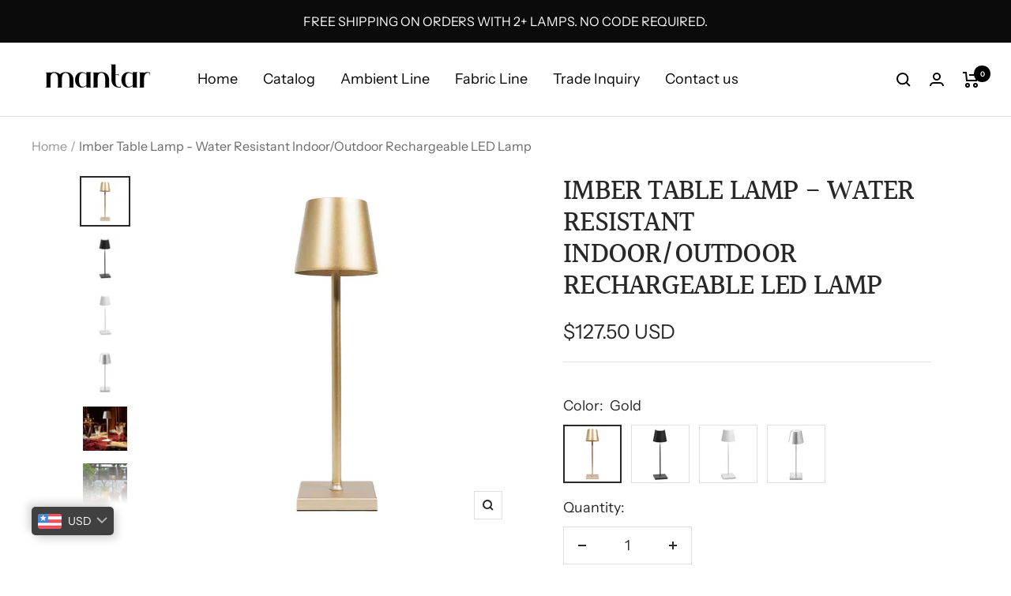

--- FILE ---
content_type: text/html; charset=utf-8
request_url: https://mantarlamps.com/products/imber
body_size: 47965
content:















<!doctype html><html class="no-js" lang="en" dir="ltr">
  <head>
<link rel='preconnect dns-prefetch' href='https://api.config-security.com/' crossorigin />
<link rel='preconnect dns-prefetch' href='https://conf.config-security.com/' crossorigin />
<link rel='preconnect dns-prefetch' href='https://whale.camera/' crossorigin />
<script>
/* >> TriplePixel :: start*/
window.TriplePixelData={TripleName:"mantarlamps.myshopify.com",ver:"2.11",plat:"SHOPIFY",isHeadless:false},function(W,H,A,L,E,_,B,N){function O(U,T,P,H,R){void 0===R&&(R=!1),H=new XMLHttpRequest,P?(H.open("POST",U,!0),H.setRequestHeader("Content-Type","application/json")):H.open("GET",U,!0),H.send(JSON.stringify(P||{})),H.onreadystatechange=function(){4===H.readyState&&200===H.status?(R=H.responseText,U.includes(".txt")?eval(R):P||(N[B]=R)):(299<H.status||H.status<200)&&T&&!R&&(R=!0,O(U,T-1,P))}}if(N=window,!N[H+"sn"]){N[H+"sn"]=1,L=function(){return Date.now().toString(36)+"_"+Math.random().toString(36)};try{A.setItem(H,1+(0|A.getItem(H)||0)),(E=JSON.parse(A.getItem(H+"U")||"[]")).push({u:location.href,r:document.referrer,t:Date.now(),id:L()}),A.setItem(H+"U",JSON.stringify(E))}catch(e){}var i,m,p;A.getItem('"!nC`')||(_=A,A=N,A[H]||(E=A[H]=function(t,e,a){return void 0===a&&(a=[]),"State"==t?E.s:(W=L(),(E._q=E._q||[]).push([W,t,e].concat(a)),W)},E.s="Installed",E._q=[],E.ch=W,B="configSecurityConfModel",N[B]=1,O("https://conf.config-security.com/model",5),i=L(),m=A[atob("c2NyZWVu")],_.setItem("di_pmt_wt",i),p={id:i,action:"profile",avatar:_.getItem("auth-security_rand_salt_"),time:m[atob("d2lkdGg=")]+":"+m[atob("aGVpZ2h0")],host:A.TriplePixelData.TripleName,plat:A.TriplePixelData.plat,url:window.location.href,ref:document.referrer,ver:A.TriplePixelData.ver},O("https://api.config-security.com/event",5,p),O("https://whale.camera/live/dot.txt",5)))}}("","TriplePixel",localStorage);
/* << TriplePixel :: end*/
</script>

    
    <meta charset="utf-8">
    <meta name="viewport" content="width=device-width, initial-scale=1.0, height=device-height, minimum-scale=1.0, maximum-scale=1.0">
    <meta name="theme-color" content="#ffffff">

    <title>Imber - Portable LED Table Lamp with Touch Sensor, 3-Levels Brightness, and Rechargeable Battery</title><meta name="description" content="The exquisitely designed Imber Table Lamp adds a pleasant upgrade to any room. The unique and minimalist aesthetic of the Imber Lamp is said to bring a cozy vibe to any living room, bedroom, office, or even bathroom. Why not take it with you to every room and place? In addition to being a modern trend, the rechargeable"><link rel="canonical" href="https://mantarlamps.com/products/imber"><link rel="shortcut icon" href="//mantarlamps.com/cdn/shop/files/favicon_mantar_96x96.png?v=1654732690" type="image/png"><link rel="preconnect" href="https://cdn.shopify.com">
    <link rel="dns-prefetch" href="https://productreviews.shopifycdn.com">
    <link rel="dns-prefetch" href="https://www.google-analytics.com"><link rel="preconnect" href="https://fonts.shopifycdn.com" crossorigin><link rel="preload" as="style" href="//mantarlamps.com/cdn/shop/t/6/assets/theme.css?v=75496428192000070421697731821">
    <link rel="preload" as="script" href="//mantarlamps.com/cdn/shop/t/6/assets/vendor.js?v=31715688253868339281686619291">
    <link rel="preload" as="script" href="//mantarlamps.com/cdn/shop/t/6/assets/theme.js?v=157722210496115250161686619291"><link rel="preload" as="fetch" href="/products/imber.js" crossorigin>
      <link rel="preload" as="image" imagesizes="(max-width: 999px) calc(100vw - 48px), 640px" imagesrcset="//mantarlamps.com/cdn/shop/products/goldimber_400x.jpg?v=1654573448 400w, //mantarlamps.com/cdn/shop/products/goldimber_500x.jpg?v=1654573448 500w, //mantarlamps.com/cdn/shop/products/goldimber_600x.jpg?v=1654573448 600w, //mantarlamps.com/cdn/shop/products/goldimber_700x.jpg?v=1654573448 700w, //mantarlamps.com/cdn/shop/products/goldimber_800x.jpg?v=1654573448 800w
"><link rel="preload" as="script" href="//mantarlamps.com/cdn/shop/t/6/assets/flickity.js?v=176646718982628074891686619291"><meta property="og:type" content="product">
  <meta property="og:title" content="Imber Table Lamp - Water Resistant Indoor/Outdoor Rechargeable LED Lamp">
  <meta property="product:price:amount" content="127.50">
  <meta property="product:price:currency" content="USD"><meta property="og:image" content="http://mantarlamps.com/cdn/shop/products/goldimber.jpg?v=1654573448">
  <meta property="og:image:secure_url" content="https://mantarlamps.com/cdn/shop/products/goldimber.jpg?v=1654573448">
  <meta property="og:image:width" content="800">
  <meta property="og:image:height" content="800"><meta property="og:description" content="The exquisitely designed Imber Table Lamp adds a pleasant upgrade to any room. The unique and minimalist aesthetic of the Imber Lamp is said to bring a cozy vibe to any living room, bedroom, office, or even bathroom. Why not take it with you to every room and place? In addition to being a modern trend, the rechargeable"><meta property="og:url" content="https://mantarlamps.com/products/imber">
<meta property="og:site_name" content="Mantar Lamps"><meta name="twitter:card" content="summary"><meta name="twitter:title" content="Imber Table Lamp - Water Resistant Indoor/Outdoor Rechargeable LED Lamp">
  <meta name="twitter:description" content="The exquisitely designed Imber Table Lamp adds a pleasant upgrade to any room. The unique and minimalist aesthetic of the Imber Lamp is said to bring a cozy vibe to any living room, bedroom, office, or even bathroom. Why not take it with you to every room and place? In addition to being a modern trend, the rechargeable Imber lamp gives you greater freedom, style, and fulfillment as you live your life. Easy to use Choose from three different light color settings by tapping and holding on the Imber lamp. No Wires - Minimal Design Wireless and rechargeable to allow for mobility, elevating the mood of any space you enter. Don&#39;t worry about trying to hide ugly wires that ruin the aesthetic of your space, just pick it up and place wherever you&#39;d like. Specifications: Power: 3.5W Material: Aluminum alloy"><meta name="twitter:image" content="https://mantarlamps.com/cdn/shop/products/goldimber_1200x1200_crop_center.jpg?v=1654573448">
  <meta name="twitter:image:alt" content="Imber Table Lamp - Water Resistant Indoor/Outdoor Rechargeable LED Lamp - Mantar Lamps">
    
  <script type="application/ld+json">
  {
    "@context": "https://schema.org",
    "@type": "Product",
    "offers": [{
          "@type": "Offer",
          "name": "Gold",
          "availability":"https://schema.org/InStock",
          "price": 127.5,
          "priceCurrency": "USD",
          "priceValidUntil": "2026-01-27","url": "/products/imber?variant=42833398333681"
        },
{
          "@type": "Offer",
          "name": "Black",
          "availability":"https://schema.org/InStock",
          "price": 127.5,
          "priceCurrency": "USD",
          "priceValidUntil": "2026-01-27","url": "/products/imber?variant=42833398366449"
        },
{
          "@type": "Offer",
          "name": "White",
          "availability":"https://schema.org/InStock",
          "price": 127.5,
          "priceCurrency": "USD",
          "priceValidUntil": "2026-01-27","url": "/products/imber?variant=42833398399217"
        },
{
          "@type": "Offer",
          "name": "Silver",
          "availability":"https://schema.org/InStock",
          "price": 127.5,
          "priceCurrency": "USD",
          "priceValidUntil": "2026-01-27","url": "/products/imber?variant=42833398431985"
        }
],
      "gtin12": "628719120576",
      "productId": "628719120576",
    "brand": {
      "@type": "Brand",
      "name": "Mantar Lamps"
    },
    "name": "Imber Table Lamp - Water Resistant Indoor\/Outdoor Rechargeable LED Lamp",
    "description": "The exquisitely designed Imber Table Lamp adds a pleasant upgrade to any room. The unique and minimalist aesthetic of the Imber Lamp is said to bring a cozy vibe to any living room, bedroom, office, or even bathroom. Why not take it with you to every room and place? In addition to being a modern trend, the rechargeable Imber lamp gives you greater freedom, style, and fulfillment as you live your life.\n\nEasy to use\nChoose from three different light color settings by tapping and holding on the Imber lamp.\n\nNo Wires - Minimal Design\nWireless and rechargeable to allow for mobility, elevating the mood of any space you enter. Don't worry about trying to hide ugly wires that ruin the aesthetic of your space, just pick it up and place wherever you'd like.\n\nSpecifications:\n\n\nPower: 3.5W\n\nMaterial: Aluminum alloy + Acrylic\n\nColor: Gold, Black, White, Silver\n\n\nWater Resistance: IP54 Protection\n\nBattery Capacity: 5200mAh\n\nCharging Time: 4h(100%)\n\nLighting Time: 9-20h\n\nColor Temperature: 3000K, 4000K, 6000K\n\n\nSwitch Mode: Touch switch\n\nVoltage: DC5V\n\nWaterproof: IP54\n\nPower Supply: USB\n\nWeight: 1.2kg\/2.65lb\n\nSize: 11×11×38cm\/4.5×4.5×14.9inch\n",
    "category": "",
    "url": "/products/imber",
    "sku": "",
    "image": {
      "@type": "ImageObject",
      "url": "https://mantarlamps.com/cdn/shop/products/goldimber_1024x.jpg?v=1654573448",
      "image": "https://mantarlamps.com/cdn/shop/products/goldimber_1024x.jpg?v=1654573448",
      "name": "Imber Table Lamp - Water Resistant Indoor\/Outdoor Rechargeable LED Lamp - Mantar Lamps",
      "width": "1024",
      "height": "1024"
    }
  }
  </script>



  <script type="application/ld+json">
  {
    "@context": "https://schema.org",
    "@type": "BreadcrumbList",
  "itemListElement": [{
      "@type": "ListItem",
      "position": 1,
      "name": "Home",
      "item": "https://mantarlamps.com"
    },{
          "@type": "ListItem",
          "position": 2,
          "name": "Imber Table Lamp - Water Resistant Indoor\/Outdoor Rechargeable LED Lamp",
          "item": "https://mantarlamps.com/products/imber"
        }]
  }
  </script>


    <link rel="preload" href="//mantarlamps.com/cdn/fonts/halant/halant_n5.2f0aeb14183101d3c4b3789f94097cc6d2b1edda.woff2" as="font" type="font/woff2" crossorigin><link rel="preload" href="//mantarlamps.com/cdn/fonts/instrument_sans/instrumentsans_n4.db86542ae5e1596dbdb28c279ae6c2086c4c5bfa.woff2" as="font" type="font/woff2" crossorigin><style>
  /* Typography (heading) */
  @font-face {
  font-family: Halant;
  font-weight: 500;
  font-style: normal;
  font-display: swap;
  src: url("//mantarlamps.com/cdn/fonts/halant/halant_n5.2f0aeb14183101d3c4b3789f94097cc6d2b1edda.woff2") format("woff2"),
       url("//mantarlamps.com/cdn/fonts/halant/halant_n5.6750530fae341cf4f5cac057f1da93aeef9bfc8c.woff") format("woff");
}

/* Typography (body) */
  @font-face {
  font-family: "Instrument Sans";
  font-weight: 400;
  font-style: normal;
  font-display: swap;
  src: url("//mantarlamps.com/cdn/fonts/instrument_sans/instrumentsans_n4.db86542ae5e1596dbdb28c279ae6c2086c4c5bfa.woff2") format("woff2"),
       url("//mantarlamps.com/cdn/fonts/instrument_sans/instrumentsans_n4.510f1b081e58d08c30978f465518799851ef6d8b.woff") format("woff");
}

@font-face {
  font-family: "Instrument Sans";
  font-weight: 400;
  font-style: italic;
  font-display: swap;
  src: url("//mantarlamps.com/cdn/fonts/instrument_sans/instrumentsans_i4.028d3c3cd8d085648c808ceb20cd2fd1eb3560e5.woff2") format("woff2"),
       url("//mantarlamps.com/cdn/fonts/instrument_sans/instrumentsans_i4.7e90d82df8dee29a99237cd19cc529d2206706a2.woff") format("woff");
}

@font-face {
  font-family: "Instrument Sans";
  font-weight: 600;
  font-style: normal;
  font-display: swap;
  src: url("//mantarlamps.com/cdn/fonts/instrument_sans/instrumentsans_n6.27dc66245013a6f7f317d383a3cc9a0c347fb42d.woff2") format("woff2"),
       url("//mantarlamps.com/cdn/fonts/instrument_sans/instrumentsans_n6.1a71efbeeb140ec495af80aad612ad55e19e6d0e.woff") format("woff");
}

@font-face {
  font-family: "Instrument Sans";
  font-weight: 600;
  font-style: italic;
  font-display: swap;
  src: url("//mantarlamps.com/cdn/fonts/instrument_sans/instrumentsans_i6.ba8063f6adfa1e7ffe690cc5efa600a1e0a8ec32.woff2") format("woff2"),
       url("//mantarlamps.com/cdn/fonts/instrument_sans/instrumentsans_i6.a5bb29b76a0bb820ddaa9417675a5d0bafaa8c1f.woff") format("woff");
}

:root {--heading-color: 40, 40, 40;
    --text-color: 40, 40, 40;
    --background: 255, 255, 255;
    --secondary-background: 245, 245, 245;
    --border-color: 223, 223, 223;
    --border-color-darker: 169, 169, 169;
    --success-color: 46, 158, 123;
    --success-background: 213, 236, 229;
    --error-color: 222, 42, 42;
    --error-background: 253, 240, 240;
    --primary-button-background: 0, 0, 0;
    --primary-button-text-color: 255, 255, 255;
    --secondary-button-background: 255, 225, 0;
    --secondary-button-text-color: 0, 0, 0;
    --product-star-rating: 40, 40, 40;
    --product-on-sale-accent: 207, 175, 0;
    --product-sold-out-accent: 111, 113, 155;
    --product-custom-label-background: 64, 93, 230;
    --product-custom-label-text-color: 255, 255, 255;
    --product-custom-label-2-background: 243, 255, 52;
    --product-custom-label-2-text-color: 0, 0, 0;
    --product-low-stock-text-color: 222, 42, 42;
    --product-in-stock-text-color: 46, 158, 123;
    --loading-bar-background: 40, 40, 40;

    /* We duplicate some "base" colors as root colors, which is useful to use on drawer elements or popover without. Those should not be overridden to avoid issues */
    --root-heading-color: 40, 40, 40;
    --root-text-color: 40, 40, 40;
    --root-background: 255, 255, 255;
    --root-border-color: 223, 223, 223;
    --root-primary-button-background: 0, 0, 0;
    --root-primary-button-text-color: 255, 255, 255;

    --base-font-size: 18px;
    --heading-font-family: Halant, serif;
    --heading-font-weight: 500;
    --heading-font-style: normal;
    --heading-text-transform: uppercase;
    --text-font-family: "Instrument Sans", sans-serif;
    --text-font-weight: 400;
    --text-font-style: normal;
    --text-font-bold-weight: 600;

    /* Typography (font size) */
    --heading-xxsmall-font-size: 11px;
    --heading-xsmall-font-size: 11px;
    --heading-small-font-size: 12px;
    --heading-large-font-size: 36px;
    --heading-h1-font-size: 36px;
    --heading-h2-font-size: 30px;
    --heading-h3-font-size: 26px;
    --heading-h4-font-size: 24px;
    --heading-h5-font-size: 20px;
    --heading-h6-font-size: 16px;

    /* Control the look and feel of the theme by changing radius of various elements */
    --button-border-radius: 0px;
    --block-border-radius: 0px;
    --block-border-radius-reduced: 0px;
    --color-swatch-border-radius: 0px;

    /* Button size */
    --button-height: 48px;
    --button-small-height: 40px;

    /* Form related */
    --form-input-field-height: 48px;
    --form-input-gap: 16px;
    --form-submit-margin: 24px;

    /* Product listing related variables */
    --product-list-block-spacing: 32px;

    /* Video related */
    --play-button-background: 255, 255, 255;
    --play-button-arrow: 40, 40, 40;

    /* RTL support */
    --transform-logical-flip: 1;
    --transform-origin-start: left;
    --transform-origin-end: right;

    /* Other */
    --zoom-cursor-svg-url: url(//mantarlamps.com/cdn/shop/t/6/assets/zoom-cursor.svg?v=39908859784506347231686619306);
    --arrow-right-svg-url: url(//mantarlamps.com/cdn/shop/t/6/assets/arrow-right.svg?v=40046868119262634591686619306);
    --arrow-left-svg-url: url(//mantarlamps.com/cdn/shop/t/6/assets/arrow-left.svg?v=158856395986752206651686619306);

    /* Some useful variables that we can reuse in our CSS. Some explanation are needed for some of them:
       - container-max-width-minus-gutters: represents the container max width without the edge gutters
       - container-outer-width: considering the screen width, represent all the space outside the container
       - container-outer-margin: same as container-outer-width but get set to 0 inside a container
       - container-inner-width: the effective space inside the container (minus gutters)
       - grid-column-width: represents the width of a single column of the grid
       - vertical-breather: this is a variable that defines the global "spacing" between sections, and inside the section
                            to create some "breath" and minimum spacing
     */
    --container-max-width: 1600px;
    --container-gutter: 24px;
    --container-max-width-minus-gutters: calc(var(--container-max-width) - (var(--container-gutter)) * 2);
    --container-outer-width: max(calc((100vw - var(--container-max-width-minus-gutters)) / 2), var(--container-gutter));
    --container-outer-margin: var(--container-outer-width);
    --container-inner-width: calc(100vw - var(--container-outer-width) * 2);

    --grid-column-count: 10;
    --grid-gap: 24px;
    --grid-column-width: calc((100vw - var(--container-outer-width) * 2 - var(--grid-gap) * (var(--grid-column-count) - 1)) / var(--grid-column-count));

    --vertical-breather: 48px;
    --vertical-breather-tight: 48px;

    /* Shopify related variables */
    --payment-terms-background-color: #ffffff;
  }

  @media screen and (min-width: 741px) {
    :root {
      --container-gutter: 40px;
      --grid-column-count: 20;
      --vertical-breather: 64px;
      --vertical-breather-tight: 64px;

      /* Typography (font size) */
      --heading-xsmall-font-size: 12px;
      --heading-small-font-size: 13px;
      --heading-large-font-size: 52px;
      --heading-h1-font-size: 48px;
      --heading-h2-font-size: 38px;
      --heading-h3-font-size: 32px;
      --heading-h4-font-size: 24px;
      --heading-h5-font-size: 20px;
      --heading-h6-font-size: 18px;

      /* Form related */
      --form-input-field-height: 52px;
      --form-submit-margin: 32px;

      /* Button size */
      --button-height: 52px;
      --button-small-height: 44px;
    }
  }

  @media screen and (min-width: 1200px) {
    :root {
      --vertical-breather: 80px;
      --vertical-breather-tight: 64px;
      --product-list-block-spacing: 48px;

      /* Typography */
      --heading-large-font-size: 64px;
      --heading-h1-font-size: 56px;
      --heading-h2-font-size: 48px;
      --heading-h3-font-size: 36px;
      --heading-h4-font-size: 30px;
      --heading-h5-font-size: 24px;
      --heading-h6-font-size: 18px;
    }
  }

  @media screen and (min-width: 1600px) {
    :root {
      --vertical-breather: 90px;
      --vertical-breather-tight: 64px;
    }
  }
</style>
    <script>
  // This allows to expose several variables to the global scope, to be used in scripts
  window.themeVariables = {
    settings: {
      direction: "ltr",
      pageType: "product",
      cartCount: 0,
      moneyFormat: "\u003cspan class=money\u003e${{amount}}\u003c\/span\u003e",
      moneyWithCurrencyFormat: "\u003cspan class=money\u003e${{amount}} USD\u003c\/span\u003e",
      showVendor: false,
      discountMode: "percentage",
      currencyCodeEnabled: true,
      searchMode: "product,article,collection",
      searchUnavailableProducts: "last",
      cartType: "drawer",
      cartCurrency: "USD",
      mobileZoomFactor: 2.5
    },

    routes: {
      host: "mantarlamps.com",
      rootUrl: "\/",
      rootUrlWithoutSlash: '',
      cartUrl: "\/cart",
      cartAddUrl: "\/cart\/add",
      cartChangeUrl: "\/cart\/change",
      searchUrl: "\/search",
      predictiveSearchUrl: "\/search\/suggest",
      productRecommendationsUrl: "\/recommendations\/products"
    },

    strings: {
      accessibilityDelete: "Delete",
      accessibilityClose: "Close",
      collectionSoldOut: "Sold out",
      collectionDiscount: "Save @savings@",
      productSalePrice: "Sale price",
      productRegularPrice: "Regular price",
      productFormUnavailable: "Unavailable",
      productFormSoldOut: "Sold out",
      productFormPreOrder: "Pre-order",
      productFormAddToCart: "Add to cart",
      searchNoResults: "No results could be found.",
      searchNewSearch: "New search",
      searchProducts: "Products",
      searchArticles: "Journal",
      searchPages: "Pages",
      searchCollections: "Collections",
      cartViewCart: "View cart",
      cartItemAdded: "Item added to your cart!",
      cartItemAddedShort: "Added to your cart!",
      cartAddOrderNote: "Add order note",
      cartEditOrderNote: "Edit order note",
      shippingEstimatorNoResults: "Sorry, we do not ship to your address.",
      shippingEstimatorOneResult: "There is one shipping rate for your address:",
      shippingEstimatorMultipleResults: "There are several shipping rates for your address:",
      shippingEstimatorError: "One or more error occurred while retrieving shipping rates:"
    },

    libs: {
      flickity: "\/\/mantarlamps.com\/cdn\/shop\/t\/6\/assets\/flickity.js?v=176646718982628074891686619291",
      photoswipe: "\/\/mantarlamps.com\/cdn\/shop\/t\/6\/assets\/photoswipe.js?v=132268647426145925301686619291",
      qrCode: "\/\/mantarlamps.com\/cdn\/shopifycloud\/storefront\/assets\/themes_support\/vendor\/qrcode-3f2b403b.js"
    },

    breakpoints: {
      phone: 'screen and (max-width: 740px)',
      tablet: 'screen and (min-width: 741px) and (max-width: 999px)',
      tabletAndUp: 'screen and (min-width: 741px)',
      pocket: 'screen and (max-width: 999px)',
      lap: 'screen and (min-width: 1000px) and (max-width: 1199px)',
      lapAndUp: 'screen and (min-width: 1000px)',
      desktop: 'screen and (min-width: 1200px)',
      wide: 'screen and (min-width: 1400px)'
    }
  };

  window.addEventListener('pageshow', async () => {
    const cartContent = await (await fetch(`${window.themeVariables.routes.cartUrl}.js`, {cache: 'reload'})).json();
    document.documentElement.dispatchEvent(new CustomEvent('cart:refresh', {detail: {cart: cartContent}}));
  });

  if ('noModule' in HTMLScriptElement.prototype) {
    // Old browsers (like IE) that does not support module will be considered as if not executing JS at all
    document.documentElement.className = document.documentElement.className.replace('no-js', 'js');

    requestAnimationFrame(() => {
      const viewportHeight = (window.visualViewport ? window.visualViewport.height : document.documentElement.clientHeight);
      document.documentElement.style.setProperty('--window-height',viewportHeight + 'px');
    });
  }// We save the product ID in local storage to be eventually used for recently viewed section
    try {
      const items = JSON.parse(localStorage.getItem('theme:recently-viewed-products') || '[]');

      // We check if the current product already exists, and if it does not, we add it at the start
      if (!items.includes(7686966018289)) {
        items.unshift(7686966018289);
      }

      localStorage.setItem('theme:recently-viewed-products', JSON.stringify(items.slice(0, 20)));
    } catch (e) {
      // Safari in private mode does not allow setting item, we silently fail
    }</script>
    <!-- Google Tag Manager -->
<script>(function(w,d,s,l,i){w[l]=w[l]||[];w[l].push({'gtm.start':
new Date().getTime(),event:'gtm.js'});var f=d.getElementsByTagName(s)[0],
j=d.createElement(s),dl=l!='dataLayer'?'&l='+l:'';j.async=true;j.src=
'https://www.googletagmanager.com/gtm.js?id='+i+dl;f.parentNode.insertBefore(j,f);
})(window,document,'script','dataLayer','GTM-TXTHHGWX');</script>
<!-- End Google Tag Manager -->
    <link rel="stylesheet" href="//mantarlamps.com/cdn/shop/t/6/assets/theme.css?v=75496428192000070421697731821">

    <script src="//mantarlamps.com/cdn/shop/t/6/assets/vendor.js?v=31715688253868339281686619291" defer></script>
    <script src="//mantarlamps.com/cdn/shop/t/6/assets/theme.js?v=157722210496115250161686619291" defer></script>
    <script src="//mantarlamps.com/cdn/shop/t/6/assets/custom.js?v=167639537848865775061686619291" defer></script>

    
  <script>window.performance && window.performance.mark && window.performance.mark('shopify.content_for_header.start');</script><meta name="google-site-verification" content="DG71tOWzQbpf0qO5huYBburFepYnS8JUp92DA4MvJr0">
<meta name="google-site-verification" content="bhv5WelFIbdu0FLS6fasI3bs3zcXYogho1qjTbGfDYU">
<meta name="google-site-verification" content="mABFNQgHrKgnC3vUx1UiPIOl6otTBKIOt-Qycf3GTRc">
<meta name="google-site-verification" content="PDZV2AvV0rL0R_mqeFmC7QijBRxWojDAehnurAozmwE">
<meta name="facebook-domain-verification" content="s0bkucizl9k1x2yc89iapcncebfi19">
<meta id="shopify-digital-wallet" name="shopify-digital-wallet" content="/61664985329/digital_wallets/dialog">
<meta name="shopify-checkout-api-token" content="570b7904b151af47dc5cefbf315c7c57">
<meta id="in-context-paypal-metadata" data-shop-id="61664985329" data-venmo-supported="false" data-environment="production" data-locale="en_US" data-paypal-v4="true" data-currency="USD">
<link rel="alternate" hreflang="x-default" href="https://mantarlamps.com/products/imber">
<link rel="alternate" hreflang="en" href="https://mantarlamps.com/products/imber">
<link rel="alternate" hreflang="es" href="https://mantarlamps.com/es/products/imber">
<link rel="alternate" type="application/json+oembed" href="https://mantarlamps.com/products/imber.oembed">
<script async="async" src="/checkouts/internal/preloads.js?locale=en-US"></script>
<script id="shopify-features" type="application/json">{"accessToken":"570b7904b151af47dc5cefbf315c7c57","betas":["rich-media-storefront-analytics"],"domain":"mantarlamps.com","predictiveSearch":true,"shopId":61664985329,"locale":"en"}</script>
<script>var Shopify = Shopify || {};
Shopify.shop = "mantarlamps.myshopify.com";
Shopify.locale = "en";
Shopify.currency = {"active":"USD","rate":"1.0"};
Shopify.country = "US";
Shopify.theme = {"name":"Mantar","id":136698724593,"schema_name":"Focal","schema_version":"8.10.1","theme_store_id":null,"role":"main"};
Shopify.theme.handle = "null";
Shopify.theme.style = {"id":null,"handle":null};
Shopify.cdnHost = "mantarlamps.com/cdn";
Shopify.routes = Shopify.routes || {};
Shopify.routes.root = "/";</script>
<script type="module">!function(o){(o.Shopify=o.Shopify||{}).modules=!0}(window);</script>
<script>!function(o){function n(){var o=[];function n(){o.push(Array.prototype.slice.apply(arguments))}return n.q=o,n}var t=o.Shopify=o.Shopify||{};t.loadFeatures=n(),t.autoloadFeatures=n()}(window);</script>
<script id="shop-js-analytics" type="application/json">{"pageType":"product"}</script>
<script defer="defer" async type="module" src="//mantarlamps.com/cdn/shopifycloud/shop-js/modules/v2/client.init-shop-cart-sync_C5BV16lS.en.esm.js"></script>
<script defer="defer" async type="module" src="//mantarlamps.com/cdn/shopifycloud/shop-js/modules/v2/chunk.common_CygWptCX.esm.js"></script>
<script type="module">
  await import("//mantarlamps.com/cdn/shopifycloud/shop-js/modules/v2/client.init-shop-cart-sync_C5BV16lS.en.esm.js");
await import("//mantarlamps.com/cdn/shopifycloud/shop-js/modules/v2/chunk.common_CygWptCX.esm.js");

  window.Shopify.SignInWithShop?.initShopCartSync?.({"fedCMEnabled":true,"windoidEnabled":true});

</script>
<script>(function() {
  var isLoaded = false;
  function asyncLoad() {
    if (isLoaded) return;
    isLoaded = true;
    var urls = ["https:\/\/loox.io\/widget\/NkWmgKO2sj\/loox.1641253330552.js?shop=mantarlamps.myshopify.com","https:\/\/api.socialsnowball.io\/js\/referral.js?shop=mantarlamps.myshopify.com"];
    for (var i = 0; i < urls.length; i++) {
      var s = document.createElement('script');
      s.type = 'text/javascript';
      s.async = true;
      s.src = urls[i];
      var x = document.getElementsByTagName('script')[0];
      x.parentNode.insertBefore(s, x);
    }
  };
  if(window.attachEvent) {
    window.attachEvent('onload', asyncLoad);
  } else {
    window.addEventListener('load', asyncLoad, false);
  }
})();</script>
<script id="__st">var __st={"a":61664985329,"offset":-25200,"reqid":"42fb474f-1323-4593-b0a2-3fb20e142dfd-1768714446","pageurl":"mantarlamps.com\/products\/imber","u":"0b33379eb28a","p":"product","rtyp":"product","rid":7686966018289};</script>
<script>window.ShopifyPaypalV4VisibilityTracking = true;</script>
<script id="captcha-bootstrap">!function(){'use strict';const t='contact',e='account',n='new_comment',o=[[t,t],['blogs',n],['comments',n],[t,'customer']],c=[[e,'customer_login'],[e,'guest_login'],[e,'recover_customer_password'],[e,'create_customer']],r=t=>t.map((([t,e])=>`form[action*='/${t}']:not([data-nocaptcha='true']) input[name='form_type'][value='${e}']`)).join(','),a=t=>()=>t?[...document.querySelectorAll(t)].map((t=>t.form)):[];function s(){const t=[...o],e=r(t);return a(e)}const i='password',u='form_key',d=['recaptcha-v3-token','g-recaptcha-response','h-captcha-response',i],f=()=>{try{return window.sessionStorage}catch{return}},m='__shopify_v',_=t=>t.elements[u];function p(t,e,n=!1){try{const o=window.sessionStorage,c=JSON.parse(o.getItem(e)),{data:r}=function(t){const{data:e,action:n}=t;return t[m]||n?{data:e,action:n}:{data:t,action:n}}(c);for(const[e,n]of Object.entries(r))t.elements[e]&&(t.elements[e].value=n);n&&o.removeItem(e)}catch(o){console.error('form repopulation failed',{error:o})}}const l='form_type',E='cptcha';function T(t){t.dataset[E]=!0}const w=window,h=w.document,L='Shopify',v='ce_forms',y='captcha';let A=!1;((t,e)=>{const n=(g='f06e6c50-85a8-45c8-87d0-21a2b65856fe',I='https://cdn.shopify.com/shopifycloud/storefront-forms-hcaptcha/ce_storefront_forms_captcha_hcaptcha.v1.5.2.iife.js',D={infoText:'Protected by hCaptcha',privacyText:'Privacy',termsText:'Terms'},(t,e,n)=>{const o=w[L][v],c=o.bindForm;if(c)return c(t,g,e,D).then(n);var r;o.q.push([[t,g,e,D],n]),r=I,A||(h.body.append(Object.assign(h.createElement('script'),{id:'captcha-provider',async:!0,src:r})),A=!0)});var g,I,D;w[L]=w[L]||{},w[L][v]=w[L][v]||{},w[L][v].q=[],w[L][y]=w[L][y]||{},w[L][y].protect=function(t,e){n(t,void 0,e),T(t)},Object.freeze(w[L][y]),function(t,e,n,w,h,L){const[v,y,A,g]=function(t,e,n){const i=e?o:[],u=t?c:[],d=[...i,...u],f=r(d),m=r(i),_=r(d.filter((([t,e])=>n.includes(e))));return[a(f),a(m),a(_),s()]}(w,h,L),I=t=>{const e=t.target;return e instanceof HTMLFormElement?e:e&&e.form},D=t=>v().includes(t);t.addEventListener('submit',(t=>{const e=I(t);if(!e)return;const n=D(e)&&!e.dataset.hcaptchaBound&&!e.dataset.recaptchaBound,o=_(e),c=g().includes(e)&&(!o||!o.value);(n||c)&&t.preventDefault(),c&&!n&&(function(t){try{if(!f())return;!function(t){const e=f();if(!e)return;const n=_(t);if(!n)return;const o=n.value;o&&e.removeItem(o)}(t);const e=Array.from(Array(32),(()=>Math.random().toString(36)[2])).join('');!function(t,e){_(t)||t.append(Object.assign(document.createElement('input'),{type:'hidden',name:u})),t.elements[u].value=e}(t,e),function(t,e){const n=f();if(!n)return;const o=[...t.querySelectorAll(`input[type='${i}']`)].map((({name:t})=>t)),c=[...d,...o],r={};for(const[a,s]of new FormData(t).entries())c.includes(a)||(r[a]=s);n.setItem(e,JSON.stringify({[m]:1,action:t.action,data:r}))}(t,e)}catch(e){console.error('failed to persist form',e)}}(e),e.submit())}));const S=(t,e)=>{t&&!t.dataset[E]&&(n(t,e.some((e=>e===t))),T(t))};for(const o of['focusin','change'])t.addEventListener(o,(t=>{const e=I(t);D(e)&&S(e,y())}));const B=e.get('form_key'),M=e.get(l),P=B&&M;t.addEventListener('DOMContentLoaded',(()=>{const t=y();if(P)for(const e of t)e.elements[l].value===M&&p(e,B);[...new Set([...A(),...v().filter((t=>'true'===t.dataset.shopifyCaptcha))])].forEach((e=>S(e,t)))}))}(h,new URLSearchParams(w.location.search),n,t,e,['guest_login'])})(!0,!0)}();</script>
<script integrity="sha256-4kQ18oKyAcykRKYeNunJcIwy7WH5gtpwJnB7kiuLZ1E=" data-source-attribution="shopify.loadfeatures" defer="defer" src="//mantarlamps.com/cdn/shopifycloud/storefront/assets/storefront/load_feature-a0a9edcb.js" crossorigin="anonymous"></script>
<script data-source-attribution="shopify.dynamic_checkout.dynamic.init">var Shopify=Shopify||{};Shopify.PaymentButton=Shopify.PaymentButton||{isStorefrontPortableWallets:!0,init:function(){window.Shopify.PaymentButton.init=function(){};var t=document.createElement("script");t.src="https://mantarlamps.com/cdn/shopifycloud/portable-wallets/latest/portable-wallets.en.js",t.type="module",document.head.appendChild(t)}};
</script>
<script data-source-attribution="shopify.dynamic_checkout.buyer_consent">
  function portableWalletsHideBuyerConsent(e){var t=document.getElementById("shopify-buyer-consent"),n=document.getElementById("shopify-subscription-policy-button");t&&n&&(t.classList.add("hidden"),t.setAttribute("aria-hidden","true"),n.removeEventListener("click",e))}function portableWalletsShowBuyerConsent(e){var t=document.getElementById("shopify-buyer-consent"),n=document.getElementById("shopify-subscription-policy-button");t&&n&&(t.classList.remove("hidden"),t.removeAttribute("aria-hidden"),n.addEventListener("click",e))}window.Shopify?.PaymentButton&&(window.Shopify.PaymentButton.hideBuyerConsent=portableWalletsHideBuyerConsent,window.Shopify.PaymentButton.showBuyerConsent=portableWalletsShowBuyerConsent);
</script>
<script>
  function portableWalletsCleanup(e){e&&e.src&&console.error("Failed to load portable wallets script "+e.src);var t=document.querySelectorAll("shopify-accelerated-checkout .shopify-payment-button__skeleton, shopify-accelerated-checkout-cart .wallet-cart-button__skeleton"),e=document.getElementById("shopify-buyer-consent");for(let e=0;e<t.length;e++)t[e].remove();e&&e.remove()}function portableWalletsNotLoadedAsModule(e){e instanceof ErrorEvent&&"string"==typeof e.message&&e.message.includes("import.meta")&&"string"==typeof e.filename&&e.filename.includes("portable-wallets")&&(window.removeEventListener("error",portableWalletsNotLoadedAsModule),window.Shopify.PaymentButton.failedToLoad=e,"loading"===document.readyState?document.addEventListener("DOMContentLoaded",window.Shopify.PaymentButton.init):window.Shopify.PaymentButton.init())}window.addEventListener("error",portableWalletsNotLoadedAsModule);
</script>

<script type="module" src="https://mantarlamps.com/cdn/shopifycloud/portable-wallets/latest/portable-wallets.en.js" onError="portableWalletsCleanup(this)" crossorigin="anonymous"></script>
<script nomodule>
  document.addEventListener("DOMContentLoaded", portableWalletsCleanup);
</script>

<link id="shopify-accelerated-checkout-styles" rel="stylesheet" media="screen" href="https://mantarlamps.com/cdn/shopifycloud/portable-wallets/latest/accelerated-checkout-backwards-compat.css" crossorigin="anonymous">
<style id="shopify-accelerated-checkout-cart">
        #shopify-buyer-consent {
  margin-top: 1em;
  display: inline-block;
  width: 100%;
}

#shopify-buyer-consent.hidden {
  display: none;
}

#shopify-subscription-policy-button {
  background: none;
  border: none;
  padding: 0;
  text-decoration: underline;
  font-size: inherit;
  cursor: pointer;
}

#shopify-subscription-policy-button::before {
  box-shadow: none;
}

      </style>

<script>window.performance && window.performance.mark && window.performance.mark('shopify.content_for_header.end');</script>
  <!-- "snippets/shogun-products.liquid" was not rendered, the associated app was uninstalled -->

  
	<script>var loox_global_hash = '1768591274402';</script><style>.loox-reviews-default { max-width: 1200px; margin: 0 auto; }</style>

                                    
                        <style type='text/css'>
  .baCountry{width:30px;height:20px;display:inline-block;vertical-align:middle;margin-right:6px;background-size:30px!important;border-radius:4px;background-repeat:no-repeat}
  .baCountry-traditional .baCountry{background-image:url(https://cdn.shopify.com/s/files/1/0194/1736/6592/t/1/assets/ba-flags.png?=14261939516959647149);height:19px!important}
  .baCountry-modern .baCountry{background-image:url(https://cdn.shopify.com/s/files/1/0194/1736/6592/t/1/assets/ba-flags.png?=14261939516959647149)}
  .baCountry-NO-FLAG{background-position:0 0}.baCountry-AD{background-position:0 -20px}.baCountry-AED{background-position:0 -40px}.baCountry-AFN{background-position:0 -60px}.baCountry-AG{background-position:0 -80px}.baCountry-AI{background-position:0 -100px}.baCountry-ALL{background-position:0 -120px}.baCountry-AMD{background-position:0 -140px}.baCountry-AOA{background-position:0 -160px}.baCountry-ARS{background-position:0 -180px}.baCountry-AS{background-position:0 -200px}.baCountry-AT{background-position:0 -220px}.baCountry-AUD{background-position:0 -240px}.baCountry-AWG{background-position:0 -260px}.baCountry-AZN{background-position:0 -280px}.baCountry-BAM{background-position:0 -300px}.baCountry-BBD{background-position:0 -320px}.baCountry-BDT{background-position:0 -340px}.baCountry-BE{background-position:0 -360px}.baCountry-BF{background-position:0 -380px}.baCountry-BGN{background-position:0 -400px}.baCountry-BHD{background-position:0 -420px}.baCountry-BIF{background-position:0 -440px}.baCountry-BJ{background-position:0 -460px}.baCountry-BMD{background-position:0 -480px}.baCountry-BND{background-position:0 -500px}.baCountry-BOB{background-position:0 -520px}.baCountry-BRL{background-position:0 -540px}.baCountry-BSD{background-position:0 -560px}.baCountry-BTN{background-position:0 -580px}.baCountry-BWP{background-position:0 -600px}.baCountry-BYN{background-position:0 -620px}.baCountry-BZD{background-position:0 -640px}.baCountry-CAD{background-position:0 -660px}.baCountry-CC{background-position:0 -680px}.baCountry-CDF{background-position:0 -700px}.baCountry-CG{background-position:0 -720px}.baCountry-CHF{background-position:0 -740px}.baCountry-CI{background-position:0 -760px}.baCountry-CK{background-position:0 -780px}.baCountry-CLP{background-position:0 -800px}.baCountry-CM{background-position:0 -820px}.baCountry-CNY{background-position:0 -840px}.baCountry-COP{background-position:0 -860px}.baCountry-CRC{background-position:0 -880px}.baCountry-CU{background-position:0 -900px}.baCountry-CX{background-position:0 -920px}.baCountry-CY{background-position:0 -940px}.baCountry-CZK{background-position:0 -960px}.baCountry-DE{background-position:0 -980px}.baCountry-DJF{background-position:0 -1000px}.baCountry-DKK{background-position:0 -1020px}.baCountry-DM{background-position:0 -1040px}.baCountry-DOP{background-position:0 -1060px}.baCountry-DZD{background-position:0 -1080px}.baCountry-EC{background-position:0 -1100px}.baCountry-EE{background-position:0 -1120px}.baCountry-EGP{background-position:0 -1140px}.baCountry-ER{background-position:0 -1160px}.baCountry-ES{background-position:0 -1180px}.baCountry-ETB{background-position:0 -1200px}.baCountry-EUR{background-position:0 -1220px}.baCountry-FI{background-position:0 -1240px}.baCountry-FJD{background-position:0 -1260px}.baCountry-FKP{background-position:0 -1280px}.baCountry-FO{background-position:0 -1300px}.baCountry-FR{background-position:0 -1320px}.baCountry-GA{background-position:0 -1340px}.baCountry-GBP{background-position:0 -1360px}.baCountry-GD{background-position:0 -1380px}.baCountry-GEL{background-position:0 -1400px}.baCountry-GHS{background-position:0 -1420px}.baCountry-GIP{background-position:0 -1440px}.baCountry-GL{background-position:0 -1460px}.baCountry-GMD{background-position:0 -1480px}.baCountry-GNF{background-position:0 -1500px}.baCountry-GQ{background-position:0 -1520px}.baCountry-GR{background-position:0 -1540px}.baCountry-GTQ{background-position:0 -1560px}.baCountry-GU{background-position:0 -1580px}.baCountry-GW{background-position:0 -1600px}.baCountry-HKD{background-position:0 -1620px}.baCountry-HNL{background-position:0 -1640px}.baCountry-HRK{background-position:0 -1660px}.baCountry-HTG{background-position:0 -1680px}.baCountry-HUF{background-position:0 -1700px}.baCountry-IDR{background-position:0 -1720px}.baCountry-IE{background-position:0 -1740px}.baCountry-ILS{background-position:0 -1760px}.baCountry-INR{background-position:0 -1780px}.baCountry-IO{background-position:0 -1800px}.baCountry-IQD{background-position:0 -1820px}.baCountry-IRR{background-position:0 -1840px}.baCountry-ISK{background-position:0 -1860px}.baCountry-IT{background-position:0 -1880px}.baCountry-JMD{background-position:0 -1900px}.baCountry-JOD{background-position:0 -1920px}.baCountry-JPY{background-position:0 -1940px}.baCountry-KES{background-position:0 -1960px}.baCountry-KGS{background-position:0 -1980px}.baCountry-KHR{background-position:0 -2000px}.baCountry-KI{background-position:0 -2020px}.baCountry-KMF{background-position:0 -2040px}.baCountry-KN{background-position:0 -2060px}.baCountry-KP{background-position:0 -2080px}.baCountry-KRW{background-position:0 -2100px}.baCountry-KWD{background-position:0 -2120px}.baCountry-KYD{background-position:0 -2140px}.baCountry-KZT{background-position:0 -2160px}.baCountry-LBP{background-position:0 -2180px}.baCountry-LI{background-position:0 -2200px}.baCountry-LKR{background-position:0 -2220px}.baCountry-LRD{background-position:0 -2240px}.baCountry-LSL{background-position:0 -2260px}.baCountry-LT{background-position:0 -2280px}.baCountry-LU{background-position:0 -2300px}.baCountry-LV{background-position:0 -2320px}.baCountry-LYD{background-position:0 -2340px}.baCountry-MAD{background-position:0 -2360px}.baCountry-MC{background-position:0 -2380px}.baCountry-MDL{background-position:0 -2400px}.baCountry-ME{background-position:0 -2420px}.baCountry-MGA{background-position:0 -2440px}.baCountry-MKD{background-position:0 -2460px}.baCountry-ML{background-position:0 -2480px}.baCountry-MMK{background-position:0 -2500px}.baCountry-MN{background-position:0 -2520px}.baCountry-MOP{background-position:0 -2540px}.baCountry-MQ{background-position:0 -2560px}.baCountry-MR{background-position:0 -2580px}.baCountry-MS{background-position:0 -2600px}.baCountry-MT{background-position:0 -2620px}.baCountry-MUR{background-position:0 -2640px}.baCountry-MVR{background-position:0 -2660px}.baCountry-MWK{background-position:0 -2680px}.baCountry-MXN{background-position:0 -2700px}.baCountry-MYR{background-position:0 -2720px}.baCountry-MZN{background-position:0 -2740px}.baCountry-NAD{background-position:0 -2760px}.baCountry-NE{background-position:0 -2780px}.baCountry-NF{background-position:0 -2800px}.baCountry-NG{background-position:0 -2820px}.baCountry-NIO{background-position:0 -2840px}.baCountry-NL{background-position:0 -2860px}.baCountry-NOK{background-position:0 -2880px}.baCountry-NPR{background-position:0 -2900px}.baCountry-NR{background-position:0 -2920px}.baCountry-NU{background-position:0 -2940px}.baCountry-NZD{background-position:0 -2960px}.baCountry-OMR{background-position:0 -2980px}.baCountry-PAB{background-position:0 -3000px}.baCountry-PEN{background-position:0 -3020px}.baCountry-PGK{background-position:0 -3040px}.baCountry-PHP{background-position:0 -3060px}.baCountry-PKR{background-position:0 -3080px}.baCountry-PLN{background-position:0 -3100px}.baCountry-PR{background-position:0 -3120px}.baCountry-PS{background-position:0 -3140px}.baCountry-PT{background-position:0 -3160px}.baCountry-PW{background-position:0 -3180px}.baCountry-QAR{background-position:0 -3200px}.baCountry-RON{background-position:0 -3220px}.baCountry-RSD{background-position:0 -3240px}.baCountry-RUB{background-position:0 -3260px}.baCountry-RWF{background-position:0 -3280px}.baCountry-SAR{background-position:0 -3300px}.baCountry-SBD{background-position:0 -3320px}.baCountry-SCR{background-position:0 -3340px}.baCountry-SDG{background-position:0 -3360px}.baCountry-SEK{background-position:0 -3380px}.baCountry-SGD{background-position:0 -3400px}.baCountry-SI{background-position:0 -3420px}.baCountry-SK{background-position:0 -3440px}.baCountry-SLL{background-position:0 -3460px}.baCountry-SM{background-position:0 -3480px}.baCountry-SN{background-position:0 -3500px}.baCountry-SO{background-position:0 -3520px}.baCountry-SRD{background-position:0 -3540px}.baCountry-SSP{background-position:0 -3560px}.baCountry-STD{background-position:0 -3580px}.baCountry-SV{background-position:0 -3600px}.baCountry-SYP{background-position:0 -3620px}.baCountry-SZL{background-position:0 -3640px}.baCountry-TC{background-position:0 -3660px}.baCountry-TD{background-position:0 -3680px}.baCountry-TG{background-position:0 -3700px}.baCountry-THB{background-position:0 -3720px}.baCountry-TJS{background-position:0 -3740px}.baCountry-TK{background-position:0 -3760px}.baCountry-TMT{background-position:0 -3780px}.baCountry-TND{background-position:0 -3800px}.baCountry-TOP{background-position:0 -3820px}.baCountry-TRY{background-position:0 -3840px}.baCountry-TTD{background-position:0 -3860px}.baCountry-TWD{background-position:0 -3880px}.baCountry-TZS{background-position:0 -3900px}.baCountry-UAH{background-position:0 -3920px}.baCountry-UGX{background-position:0 -3940px}.baCountry-USD{background-position:0 -3960px}.baCountry-UYU{background-position:0 -3980px}.baCountry-UZS{background-position:0 -4000px}.baCountry-VEF{background-position:0 -4020px}.baCountry-VG{background-position:0 -4040px}.baCountry-VI{background-position:0 -4060px}.baCountry-VND{background-position:0 -4080px}.baCountry-VUV{background-position:0 -4100px}.baCountry-WST{background-position:0 -4120px}.baCountry-XAF{background-position:0 -4140px}.baCountry-XPF{background-position:0 -4160px}.baCountry-YER{background-position:0 -4180px}.baCountry-ZAR{background-position:0 -4200px}.baCountry-ZM{background-position:0 -4220px}.baCountry-ZW{background-position:0 -4240px}
  .bacurr-checkoutNotice{margin: 3px 10px 0 10px;left: 0;right: 0;text-align: center;}
  @media (min-width:750px) {.bacurr-checkoutNotice{position: absolute;}}
</style>

<script>
    window.baCurr = window.baCurr || {};
    window.baCurr.config = {}; window.baCurr.rePeat = function () {};
    Object.assign(window.baCurr.config, {
      "enabled":true,
      "manual_placement":"",
      "night_time":false,
      "round_by_default":false,
      "display_position":"bottom_left",
      "display_position_type":"floating",
      "custom_code":{"css":""},
      "flag_type":"countryandmoney",
      "flag_design":"modern",
      "round_style":"none",
      "round_dec":"",
      "chosen_cur":,
      "desktop_visible":false,
      "mob_visible":false,
      "money_mouse_show":false,
      "textColor":"",
      "flag_theme":"default",
      "selector_hover_hex":"",
      "lightning":false,
      "mob_manual_placement":"",
      "mob_placement":"bottom_left",
      "mob_placement_type":"floating",
      "moneyWithCurrencyFormat":false,
      "ui_style":"default",
      "user_curr":"",
      "auto_loc":false,
      "auto_pref":false,
      "selector_bg_hex":"",
      "selector_border_type":"noBorder",
      "cart_alert_bg_hex":"",
      "cart_alert_note":"",
      "cart_alert_state":false,
      "cart_alert_font_hex":""
    },{
      money_format: "\u003cspan class=money\u003e${{amount}}\u003c\/span\u003e",
      money_with_currency_format: "\u003cspan class=money\u003e${{amount}} USD\u003c\/span\u003e",
      user_curr: "USD"
    });
    window.baCurr.config.multi_curr = [];
    
    window.baCurr.config.final_currency = "USD" || '';
    window.baCurr.config.multi_curr = "USD".split(',') || '';

    (function(window, document) {"use strict";
      function onload(){
        function insertPopupMessageJs(){
          var head = document.getElementsByTagName('head')[0];
          var script = document.createElement('script');
          script.src = ('https:' == document.location.protocol ? 'https://' : 'http://') + 'currency.boosterapps.com/preview_curr.js';
          script.type = 'text/javascript';
          head.appendChild(script);
        }

        if(document.location.search.indexOf("preview_cur=1") > -1){
          setTimeout(function(){
            window.currency_preview_result = document.getElementById("baCurrSelector").length > 0 ? 'success' : 'error';
            insertPopupMessageJs();
          }, 1000);
        }
      }

      var head = document.getElementsByTagName('head')[0];
      var script = document.createElement('script');
      script.src = ('https:' == document.location.protocol ? 'https://' : 'http://') + "";
      script.type = 'text/javascript';
      script.onload = script.onreadystatechange = function() {
      if (script.readyState) {
        if (script.readyState === 'complete' || script.readyState === 'loaded') {
          script.onreadystatechange = null;
            onload();
          }
        }
        else {
          onload();
        }
      };
      head.appendChild(script);

    }(window, document));
</script>


  <!-- "snippets/shogun-head.liquid" was not rendered, the associated app was uninstalled -->
<!-- BEGIN app block: shopify://apps/klaviyo-email-marketing-sms/blocks/klaviyo-onsite-embed/2632fe16-c075-4321-a88b-50b567f42507 -->












  <script async src="https://static.klaviyo.com/onsite/js/RwXWhE/klaviyo.js?company_id=RwXWhE"></script>
  <script>!function(){if(!window.klaviyo){window._klOnsite=window._klOnsite||[];try{window.klaviyo=new Proxy({},{get:function(n,i){return"push"===i?function(){var n;(n=window._klOnsite).push.apply(n,arguments)}:function(){for(var n=arguments.length,o=new Array(n),w=0;w<n;w++)o[w]=arguments[w];var t="function"==typeof o[o.length-1]?o.pop():void 0,e=new Promise((function(n){window._klOnsite.push([i].concat(o,[function(i){t&&t(i),n(i)}]))}));return e}}})}catch(n){window.klaviyo=window.klaviyo||[],window.klaviyo.push=function(){var n;(n=window._klOnsite).push.apply(n,arguments)}}}}();</script>

  
    <script id="viewed_product">
      if (item == null) {
        var _learnq = _learnq || [];

        var MetafieldReviews = null
        var MetafieldYotpoRating = null
        var MetafieldYotpoCount = null
        var MetafieldLooxRating = null
        var MetafieldLooxCount = null
        var okendoProduct = null
        var okendoProductReviewCount = null
        var okendoProductReviewAverageValue = null
        try {
          // The following fields are used for Customer Hub recently viewed in order to add reviews.
          // This information is not part of __kla_viewed. Instead, it is part of __kla_viewed_reviewed_items
          MetafieldReviews = {};
          MetafieldYotpoRating = null
          MetafieldYotpoCount = null
          MetafieldLooxRating = "4.9"
          MetafieldLooxCount = 22

          okendoProduct = null
          // If the okendo metafield is not legacy, it will error, which then requires the new json formatted data
          if (okendoProduct && 'error' in okendoProduct) {
            okendoProduct = null
          }
          okendoProductReviewCount = okendoProduct ? okendoProduct.reviewCount : null
          okendoProductReviewAverageValue = okendoProduct ? okendoProduct.reviewAverageValue : null
        } catch (error) {
          console.error('Error in Klaviyo onsite reviews tracking:', error);
        }

        var item = {
          Name: "Imber Table Lamp - Water Resistant Indoor\/Outdoor Rechargeable LED Lamp",
          ProductID: 7686966018289,
          Categories: ["All","Catalog","Quick Order"],
          ImageURL: "https://mantarlamps.com/cdn/shop/products/goldimber_grande.jpg?v=1654573448",
          URL: "https://mantarlamps.com/products/imber",
          Brand: "Mantar Lamps",
          Price: "$127.50",
          Value: "127.50",
          CompareAtPrice: "$0.00"
        };
        _learnq.push(['track', 'Viewed Product', item]);
        _learnq.push(['trackViewedItem', {
          Title: item.Name,
          ItemId: item.ProductID,
          Categories: item.Categories,
          ImageUrl: item.ImageURL,
          Url: item.URL,
          Metadata: {
            Brand: item.Brand,
            Price: item.Price,
            Value: item.Value,
            CompareAtPrice: item.CompareAtPrice
          },
          metafields:{
            reviews: MetafieldReviews,
            yotpo:{
              rating: MetafieldYotpoRating,
              count: MetafieldYotpoCount,
            },
            loox:{
              rating: MetafieldLooxRating,
              count: MetafieldLooxCount,
            },
            okendo: {
              rating: okendoProductReviewAverageValue,
              count: okendoProductReviewCount,
            }
          }
        }]);
      }
    </script>
  




  <script>
    window.klaviyoReviewsProductDesignMode = false
  </script>







<!-- END app block --><!-- BEGIN app block: shopify://apps/bucks/blocks/app-embed/4f0a9b06-9da4-4a49-b378-2de9d23a3af3 -->
<script>
  window.bucksCC = window.bucksCC || {};
  window.bucksCC.metaConfig = {};
  window.bucksCC.reConvert = function() {};
  "function" != typeof Object.assign && (Object.assign = function(n) {
    if (null == n) 
      throw new TypeError("Cannot convert undefined or null to object");
    



    for (var r = Object(n), t = 1; t < arguments.length; t++) {
      var e = arguments[t];
      if (null != e) 
        for (var o in e) 
          e.hasOwnProperty(o) && (r[o] = e[o])
    }
    return r
  });

const bucks_validateJson = json => {
    let checkedJson;
    try {
        checkedJson = JSON.parse(json);
    } catch (error) { }
    return checkedJson;
};

  const bucks_encodedData = "[base64]";

  const bucks_myshopifyDomain = "mantarlamps.com";

  const decodedURI = atob(bucks_encodedData);
  const bucks_decodedString = decodeURIComponent(decodedURI);


  const bucks_parsedData = bucks_validateJson(bucks_decodedString) || {};
  Object.assign(window.bucksCC.metaConfig, {

    ... bucks_parsedData,
    money_format: "\u003cspan class=money\u003e${{amount}}\u003c\/span\u003e",
    money_with_currency_format: "\u003cspan class=money\u003e${{amount}} USD\u003c\/span\u003e",
    userCurrency: "USD"

  });
  window.bucksCC.reConvert = function() {};
  window.bucksCC.themeAppExtension = true;
  window.bucksCC.metaConfig.multiCurrencies = [];
  window.bucksCC.localization = {};
  
  

  window.bucksCC.localization.availableCountries = ["AF","AX","AL","DZ","AD","AO","AI","AG","AR","AM","AW","AC","AU","AT","AZ","BS","BH","BD","BB","BY","BE","BZ","BJ","BM","BT","BO","BA","BW","BR","IO","VG","BN","BG","BF","BI","KH","CM","CA","CV","BQ","KY","CF","TD","CL","CN","CX","CC","CO","KM","CG","CD","CK","CR","CI","HR","CW","CY","CZ","DK","DJ","DM","DO","EC","EG","SV","GQ","ER","EE","SZ","ET","FK","FO","FJ","FI","FR","GF","PF","TF","GA","GM","GE","DE","GH","GI","GR","GL","GD","GP","GT","GG","GN","GW","GY","HT","HN","HK","HU","IS","IN","ID","IQ","IE","IM","IL","IT","JM","JP","JE","JO","KZ","KE","KI","XK","KW","KG","LA","LV","LB","LS","LR","LY","LI","LT","LU","MO","MG","MW","MY","MV","ML","MT","MQ","MR","MU","YT","MX","MD","MC","MN","ME","MS","MA","MZ","MM","NA","NR","NP","NL","NC","NZ","NI","NE","NG","NU","NF","MK","NO","OM","PK","PS","PA","PG","PY","PE","PH","PN","PL","PT","QA","RE","RO","RU","RW","WS","SM","ST","SA","SN","RS","SC","SL","SG","SX","SK","SI","SB","SO","ZA","GS","KR","SS","ES","LK","BL","SH","KN","LC","MF","PM","VC","SD","SR","SJ","SE","CH","TW","TJ","TZ","TH","TL","TG","TK","TO","TT","TA","TN","TR","TM","TC","TV","UM","UG","UA","AE","GB","US","UY","UZ","VU","VA","VE","VN","WF","EH","YE","ZM","ZW"];
  window.bucksCC.localization.availableLanguages = ["en","es"];

  
  window.bucksCC.metaConfig.multiCurrencies = "USD".split(',') || '';
  window.bucksCC.metaConfig.cartCurrency = "USD" || '';

  if ((((window || {}).bucksCC || {}).metaConfig || {}).instantLoader) {
    self.fetch || (self.fetch = function(e, n) {
      return n = n || {},
      new Promise(function(t, s) {
        var r = new XMLHttpRequest,
          o = [],
          u = [],
          i = {},
          a = function() {
            return {
              ok: 2 == (r.status / 100 | 0),
              statusText: r.statusText,
              status: r.status,
              url: r.responseURL,
              text: function() {
                return Promise.resolve(r.responseText)
              },
              json: function() {
                return Promise.resolve(JSON.parse(r.responseText))
              },
              blob: function() {
                return Promise.resolve(new Blob([r.response]))
              },
              clone: a,
              headers: {
                keys: function() {
                  return o
                },
                entries: function() {
                  return u
                },
                get: function(e) {
                  return i[e.toLowerCase()]
                },
                has: function(e) {
                  return e.toLowerCase() in i
                }
              }
            }
          };
        for (var c in r.open(n.method || "get", e, !0), r.onload = function() {
          r.getAllResponseHeaders().replace(/^(.*?):[^S\n]*([sS]*?)$/gm, function(e, n, t) {
            o.push(n = n.toLowerCase()),
            u.push([n, t]),
            i[n] = i[n]
              ? i[n] + "," + t
              : t
          }),
          t(a())
        },
        r.onerror = s,
        r.withCredentials = "include" == n.credentials,
        n.headers) 
          r.setRequestHeader(c, n.headers[c]);
        r.send(n.body || null)
      })
    });
    !function() {
      function t(t) {
        const e = document.createElement("style");
        e.innerText = t,
        document.head.appendChild(e)
      }
      function e(t) {
        const e = document.createElement("script");
        e.type = "text/javascript",
        e.text = t,
        document.head.appendChild(e),
        console.log("%cBUCKSCC: Instant Loader Activated ⚡️", "background: #1c64f6; color: #fff; font-size: 12px; font-weight:bold; padding: 5px 10px; border-radius: 3px")
      }
      let n = sessionStorage.getItem("bucksccHash");
      (
        n = n
          ? JSON.parse(n)
          : null
      )
        ? e(n)
        : fetch(`https://${bucks_myshopifyDomain}/apps/buckscc/sdk.min.js`, {mode: "no-cors"}).then(function(t) {
          return t.text()
        }).then(function(t) {
          if ((t || "").length > 100) {
            const o = JSON.stringify(t);
            sessionStorage.setItem("bucksccHash", o),
            n = t,
            e(t)
          }
        })
    }();
  }

  const themeAppExLoadEvent = new Event("BUCKSCC_THEME-APP-EXTENSION_LOADED", { bubbles: true, cancelable: false });

  // Dispatch the custom event on the window
  window.dispatchEvent(themeAppExLoadEvent);

</script><!-- END app block --><script src="https://cdn.shopify.com/extensions/019ba2d3-5579-7382-9582-e9b49f858129/bucks-23/assets/widgetLoader.js" type="text/javascript" defer="defer"></script>
<link href="https://monorail-edge.shopifysvc.com" rel="dns-prefetch">
<script>(function(){if ("sendBeacon" in navigator && "performance" in window) {try {var session_token_from_headers = performance.getEntriesByType('navigation')[0].serverTiming.find(x => x.name == '_s').description;} catch {var session_token_from_headers = undefined;}var session_cookie_matches = document.cookie.match(/_shopify_s=([^;]*)/);var session_token_from_cookie = session_cookie_matches && session_cookie_matches.length === 2 ? session_cookie_matches[1] : "";var session_token = session_token_from_headers || session_token_from_cookie || "";function handle_abandonment_event(e) {var entries = performance.getEntries().filter(function(entry) {return /monorail-edge.shopifysvc.com/.test(entry.name);});if (!window.abandonment_tracked && entries.length === 0) {window.abandonment_tracked = true;var currentMs = Date.now();var navigation_start = performance.timing.navigationStart;var payload = {shop_id: 61664985329,url: window.location.href,navigation_start,duration: currentMs - navigation_start,session_token,page_type: "product"};window.navigator.sendBeacon("https://monorail-edge.shopifysvc.com/v1/produce", JSON.stringify({schema_id: "online_store_buyer_site_abandonment/1.1",payload: payload,metadata: {event_created_at_ms: currentMs,event_sent_at_ms: currentMs}}));}}window.addEventListener('pagehide', handle_abandonment_event);}}());</script>
<script id="web-pixels-manager-setup">(function e(e,d,r,n,o){if(void 0===o&&(o={}),!Boolean(null===(a=null===(i=window.Shopify)||void 0===i?void 0:i.analytics)||void 0===a?void 0:a.replayQueue)){var i,a;window.Shopify=window.Shopify||{};var t=window.Shopify;t.analytics=t.analytics||{};var s=t.analytics;s.replayQueue=[],s.publish=function(e,d,r){return s.replayQueue.push([e,d,r]),!0};try{self.performance.mark("wpm:start")}catch(e){}var l=function(){var e={modern:/Edge?\/(1{2}[4-9]|1[2-9]\d|[2-9]\d{2}|\d{4,})\.\d+(\.\d+|)|Firefox\/(1{2}[4-9]|1[2-9]\d|[2-9]\d{2}|\d{4,})\.\d+(\.\d+|)|Chrom(ium|e)\/(9{2}|\d{3,})\.\d+(\.\d+|)|(Maci|X1{2}).+ Version\/(15\.\d+|(1[6-9]|[2-9]\d|\d{3,})\.\d+)([,.]\d+|)( \(\w+\)|)( Mobile\/\w+|) Safari\/|Chrome.+OPR\/(9{2}|\d{3,})\.\d+\.\d+|(CPU[ +]OS|iPhone[ +]OS|CPU[ +]iPhone|CPU IPhone OS|CPU iPad OS)[ +]+(15[._]\d+|(1[6-9]|[2-9]\d|\d{3,})[._]\d+)([._]\d+|)|Android:?[ /-](13[3-9]|1[4-9]\d|[2-9]\d{2}|\d{4,})(\.\d+|)(\.\d+|)|Android.+Firefox\/(13[5-9]|1[4-9]\d|[2-9]\d{2}|\d{4,})\.\d+(\.\d+|)|Android.+Chrom(ium|e)\/(13[3-9]|1[4-9]\d|[2-9]\d{2}|\d{4,})\.\d+(\.\d+|)|SamsungBrowser\/([2-9]\d|\d{3,})\.\d+/,legacy:/Edge?\/(1[6-9]|[2-9]\d|\d{3,})\.\d+(\.\d+|)|Firefox\/(5[4-9]|[6-9]\d|\d{3,})\.\d+(\.\d+|)|Chrom(ium|e)\/(5[1-9]|[6-9]\d|\d{3,})\.\d+(\.\d+|)([\d.]+$|.*Safari\/(?![\d.]+ Edge\/[\d.]+$))|(Maci|X1{2}).+ Version\/(10\.\d+|(1[1-9]|[2-9]\d|\d{3,})\.\d+)([,.]\d+|)( \(\w+\)|)( Mobile\/\w+|) Safari\/|Chrome.+OPR\/(3[89]|[4-9]\d|\d{3,})\.\d+\.\d+|(CPU[ +]OS|iPhone[ +]OS|CPU[ +]iPhone|CPU IPhone OS|CPU iPad OS)[ +]+(10[._]\d+|(1[1-9]|[2-9]\d|\d{3,})[._]\d+)([._]\d+|)|Android:?[ /-](13[3-9]|1[4-9]\d|[2-9]\d{2}|\d{4,})(\.\d+|)(\.\d+|)|Mobile Safari.+OPR\/([89]\d|\d{3,})\.\d+\.\d+|Android.+Firefox\/(13[5-9]|1[4-9]\d|[2-9]\d{2}|\d{4,})\.\d+(\.\d+|)|Android.+Chrom(ium|e)\/(13[3-9]|1[4-9]\d|[2-9]\d{2}|\d{4,})\.\d+(\.\d+|)|Android.+(UC? ?Browser|UCWEB|U3)[ /]?(15\.([5-9]|\d{2,})|(1[6-9]|[2-9]\d|\d{3,})\.\d+)\.\d+|SamsungBrowser\/(5\.\d+|([6-9]|\d{2,})\.\d+)|Android.+MQ{2}Browser\/(14(\.(9|\d{2,})|)|(1[5-9]|[2-9]\d|\d{3,})(\.\d+|))(\.\d+|)|K[Aa][Ii]OS\/(3\.\d+|([4-9]|\d{2,})\.\d+)(\.\d+|)/},d=e.modern,r=e.legacy,n=navigator.userAgent;return n.match(d)?"modern":n.match(r)?"legacy":"unknown"}(),u="modern"===l?"modern":"legacy",c=(null!=n?n:{modern:"",legacy:""})[u],f=function(e){return[e.baseUrl,"/wpm","/b",e.hashVersion,"modern"===e.buildTarget?"m":"l",".js"].join("")}({baseUrl:d,hashVersion:r,buildTarget:u}),m=function(e){var d=e.version,r=e.bundleTarget,n=e.surface,o=e.pageUrl,i=e.monorailEndpoint;return{emit:function(e){var a=e.status,t=e.errorMsg,s=(new Date).getTime(),l=JSON.stringify({metadata:{event_sent_at_ms:s},events:[{schema_id:"web_pixels_manager_load/3.1",payload:{version:d,bundle_target:r,page_url:o,status:a,surface:n,error_msg:t},metadata:{event_created_at_ms:s}}]});if(!i)return console&&console.warn&&console.warn("[Web Pixels Manager] No Monorail endpoint provided, skipping logging."),!1;try{return self.navigator.sendBeacon.bind(self.navigator)(i,l)}catch(e){}var u=new XMLHttpRequest;try{return u.open("POST",i,!0),u.setRequestHeader("Content-Type","text/plain"),u.send(l),!0}catch(e){return console&&console.warn&&console.warn("[Web Pixels Manager] Got an unhandled error while logging to Monorail."),!1}}}}({version:r,bundleTarget:l,surface:e.surface,pageUrl:self.location.href,monorailEndpoint:e.monorailEndpoint});try{o.browserTarget=l,function(e){var d=e.src,r=e.async,n=void 0===r||r,o=e.onload,i=e.onerror,a=e.sri,t=e.scriptDataAttributes,s=void 0===t?{}:t,l=document.createElement("script"),u=document.querySelector("head"),c=document.querySelector("body");if(l.async=n,l.src=d,a&&(l.integrity=a,l.crossOrigin="anonymous"),s)for(var f in s)if(Object.prototype.hasOwnProperty.call(s,f))try{l.dataset[f]=s[f]}catch(e){}if(o&&l.addEventListener("load",o),i&&l.addEventListener("error",i),u)u.appendChild(l);else{if(!c)throw new Error("Did not find a head or body element to append the script");c.appendChild(l)}}({src:f,async:!0,onload:function(){if(!function(){var e,d;return Boolean(null===(d=null===(e=window.Shopify)||void 0===e?void 0:e.analytics)||void 0===d?void 0:d.initialized)}()){var d=window.webPixelsManager.init(e)||void 0;if(d){var r=window.Shopify.analytics;r.replayQueue.forEach((function(e){var r=e[0],n=e[1],o=e[2];d.publishCustomEvent(r,n,o)})),r.replayQueue=[],r.publish=d.publishCustomEvent,r.visitor=d.visitor,r.initialized=!0}}},onerror:function(){return m.emit({status:"failed",errorMsg:"".concat(f," has failed to load")})},sri:function(e){var d=/^sha384-[A-Za-z0-9+/=]+$/;return"string"==typeof e&&d.test(e)}(c)?c:"",scriptDataAttributes:o}),m.emit({status:"loading"})}catch(e){m.emit({status:"failed",errorMsg:(null==e?void 0:e.message)||"Unknown error"})}}})({shopId: 61664985329,storefrontBaseUrl: "https://mantarlamps.com",extensionsBaseUrl: "https://extensions.shopifycdn.com/cdn/shopifycloud/web-pixels-manager",monorailEndpoint: "https://monorail-edge.shopifysvc.com/unstable/produce_batch",surface: "storefront-renderer",enabledBetaFlags: ["2dca8a86"],webPixelsConfigList: [{"id":"1550221553","configuration":"{\"accountID\":\"RwXWhE\",\"webPixelConfig\":\"eyJlbmFibGVBZGRlZFRvQ2FydEV2ZW50cyI6IHRydWV9\"}","eventPayloadVersion":"v1","runtimeContext":"STRICT","scriptVersion":"524f6c1ee37bacdca7657a665bdca589","type":"APP","apiClientId":123074,"privacyPurposes":["ANALYTICS","MARKETING"],"dataSharingAdjustments":{"protectedCustomerApprovalScopes":["read_customer_address","read_customer_email","read_customer_name","read_customer_personal_data","read_customer_phone"]}},{"id":"861831409","configuration":"{\"shopId\":\"mantarlamps.myshopify.com\"}","eventPayloadVersion":"v1","runtimeContext":"STRICT","scriptVersion":"674c31de9c131805829c42a983792da6","type":"APP","apiClientId":2753413,"privacyPurposes":["ANALYTICS","MARKETING","SALE_OF_DATA"],"dataSharingAdjustments":{"protectedCustomerApprovalScopes":["read_customer_address","read_customer_email","read_customer_name","read_customer_personal_data","read_customer_phone"]}},{"id":"423854321","configuration":"{\"config\":\"{\\\"pixel_id\\\":\\\"G-9M0E2VYLE2\\\",\\\"target_country\\\":\\\"US\\\",\\\"gtag_events\\\":[{\\\"type\\\":\\\"search\\\",\\\"action_label\\\":[\\\"G-9M0E2VYLE2\\\",\\\"AW-397917413\\\/pcASCJrcp7sDEOX53r0B\\\"]},{\\\"type\\\":\\\"begin_checkout\\\",\\\"action_label\\\":[\\\"G-9M0E2VYLE2\\\",\\\"AW-397917413\\\/x9xJCKXlq78ZEOX53r0B\\\"]},{\\\"type\\\":\\\"view_item\\\",\\\"action_label\\\":[\\\"G-9M0E2VYLE2\\\",\\\"AW-397917413\\\/XJddCJHcp7sDEOX53r0B\\\",\\\"MC-L9N7KQT3GQ\\\"]},{\\\"type\\\":\\\"purchase\\\",\\\"action_label\\\":[\\\"G-9M0E2VYLE2\\\",\\\"AW-397917413\\\/b881CI7cp7sDEOX53r0B\\\",\\\"MC-L9N7KQT3GQ\\\"]},{\\\"type\\\":\\\"page_view\\\",\\\"action_label\\\":[\\\"G-9M0E2VYLE2\\\",\\\"AW-397917413\\\/WKl8CIvcp7sDEOX53r0B\\\",\\\"MC-L9N7KQT3GQ\\\"]},{\\\"type\\\":\\\"add_payment_info\\\",\\\"action_label\\\":[\\\"G-9M0E2VYLE2\\\",\\\"AW-397917413\\\/DIX3CJ3cp7sDEOX53r0B\\\"]},{\\\"type\\\":\\\"add_to_cart\\\",\\\"action_label\\\":[\\\"G-9M0E2VYLE2\\\",\\\"AW-397917413\\\/ePm0CJTcp7sDEOX53r0B\\\"]}],\\\"enable_monitoring_mode\\\":false}\"}","eventPayloadVersion":"v1","runtimeContext":"OPEN","scriptVersion":"b2a88bafab3e21179ed38636efcd8a93","type":"APP","apiClientId":1780363,"privacyPurposes":[],"dataSharingAdjustments":{"protectedCustomerApprovalScopes":["read_customer_address","read_customer_email","read_customer_name","read_customer_personal_data","read_customer_phone"]}},{"id":"369000689","configuration":"{\"pixelCode\":\"CB0FTR3C77U4SBNNJOD0\"}","eventPayloadVersion":"v1","runtimeContext":"STRICT","scriptVersion":"22e92c2ad45662f435e4801458fb78cc","type":"APP","apiClientId":4383523,"privacyPurposes":["ANALYTICS","MARKETING","SALE_OF_DATA"],"dataSharingAdjustments":{"protectedCustomerApprovalScopes":["read_customer_address","read_customer_email","read_customer_name","read_customer_personal_data","read_customer_phone"]}},{"id":"190710001","configuration":"{\"pixel_id\":\"799289074871105\",\"pixel_type\":\"facebook_pixel\",\"metaapp_system_user_token\":\"-\"}","eventPayloadVersion":"v1","runtimeContext":"OPEN","scriptVersion":"ca16bc87fe92b6042fbaa3acc2fbdaa6","type":"APP","apiClientId":2329312,"privacyPurposes":["ANALYTICS","MARKETING","SALE_OF_DATA"],"dataSharingAdjustments":{"protectedCustomerApprovalScopes":["read_customer_address","read_customer_email","read_customer_name","read_customer_personal_data","read_customer_phone"]}},{"id":"95944945","configuration":"{\"tagID\":\"2614148118022\"}","eventPayloadVersion":"v1","runtimeContext":"STRICT","scriptVersion":"18031546ee651571ed29edbe71a3550b","type":"APP","apiClientId":3009811,"privacyPurposes":["ANALYTICS","MARKETING","SALE_OF_DATA"],"dataSharingAdjustments":{"protectedCustomerApprovalScopes":["read_customer_address","read_customer_email","read_customer_name","read_customer_personal_data","read_customer_phone"]}},{"id":"83853553","eventPayloadVersion":"v1","runtimeContext":"LAX","scriptVersion":"1","type":"CUSTOM","privacyPurposes":["ANALYTICS"],"name":"Google Analytics tag (migrated)"},{"id":"shopify-app-pixel","configuration":"{}","eventPayloadVersion":"v1","runtimeContext":"STRICT","scriptVersion":"0450","apiClientId":"shopify-pixel","type":"APP","privacyPurposes":["ANALYTICS","MARKETING"]},{"id":"shopify-custom-pixel","eventPayloadVersion":"v1","runtimeContext":"LAX","scriptVersion":"0450","apiClientId":"shopify-pixel","type":"CUSTOM","privacyPurposes":["ANALYTICS","MARKETING"]}],isMerchantRequest: false,initData: {"shop":{"name":"Mantar Lamps","paymentSettings":{"currencyCode":"USD"},"myshopifyDomain":"mantarlamps.myshopify.com","countryCode":"CA","storefrontUrl":"https:\/\/mantarlamps.com"},"customer":null,"cart":null,"checkout":null,"productVariants":[{"price":{"amount":127.5,"currencyCode":"USD"},"product":{"title":"Imber Table Lamp - Water Resistant Indoor\/Outdoor Rechargeable LED Lamp","vendor":"Mantar Lamps","id":"7686966018289","untranslatedTitle":"Imber Table Lamp - Water Resistant Indoor\/Outdoor Rechargeable LED Lamp","url":"\/products\/imber","type":""},"id":"42833398333681","image":{"src":"\/\/mantarlamps.com\/cdn\/shop\/products\/goldimber.jpg?v=1654573448"},"sku":"","title":"Gold","untranslatedTitle":"Gold"},{"price":{"amount":127.5,"currencyCode":"USD"},"product":{"title":"Imber Table Lamp - Water Resistant Indoor\/Outdoor Rechargeable LED Lamp","vendor":"Mantar Lamps","id":"7686966018289","untranslatedTitle":"Imber Table Lamp - Water Resistant Indoor\/Outdoor Rechargeable LED Lamp","url":"\/products\/imber","type":""},"id":"42833398366449","image":{"src":"\/\/mantarlamps.com\/cdn\/shop\/products\/blackimber.jpg?v=1654573448"},"sku":"","title":"Black","untranslatedTitle":"Black"},{"price":{"amount":127.5,"currencyCode":"USD"},"product":{"title":"Imber Table Lamp - Water Resistant Indoor\/Outdoor Rechargeable LED Lamp","vendor":"Mantar Lamps","id":"7686966018289","untranslatedTitle":"Imber Table Lamp - Water Resistant Indoor\/Outdoor Rechargeable LED Lamp","url":"\/products\/imber","type":""},"id":"42833398399217","image":{"src":"\/\/mantarlamps.com\/cdn\/shop\/products\/imberwhite.jpg?v=1652997518"},"sku":"","title":"White","untranslatedTitle":"White"},{"price":{"amount":127.5,"currencyCode":"USD"},"product":{"title":"Imber Table Lamp - Water Resistant Indoor\/Outdoor Rechargeable LED Lamp","vendor":"Mantar Lamps","id":"7686966018289","untranslatedTitle":"Imber Table Lamp - Water Resistant Indoor\/Outdoor Rechargeable LED Lamp","url":"\/products\/imber","type":""},"id":"42833398431985","image":{"src":"\/\/mantarlamps.com\/cdn\/shop\/products\/imbersilver.jpg?v=1652997518"},"sku":"","title":"Silver","untranslatedTitle":"Silver"}],"purchasingCompany":null},},"https://mantarlamps.com/cdn","fcfee988w5aeb613cpc8e4bc33m6693e112",{"modern":"","legacy":""},{"shopId":"61664985329","storefrontBaseUrl":"https:\/\/mantarlamps.com","extensionBaseUrl":"https:\/\/extensions.shopifycdn.com\/cdn\/shopifycloud\/web-pixels-manager","surface":"storefront-renderer","enabledBetaFlags":"[\"2dca8a86\"]","isMerchantRequest":"false","hashVersion":"fcfee988w5aeb613cpc8e4bc33m6693e112","publish":"custom","events":"[[\"page_viewed\",{}],[\"product_viewed\",{\"productVariant\":{\"price\":{\"amount\":127.5,\"currencyCode\":\"USD\"},\"product\":{\"title\":\"Imber Table Lamp - Water Resistant Indoor\/Outdoor Rechargeable LED Lamp\",\"vendor\":\"Mantar Lamps\",\"id\":\"7686966018289\",\"untranslatedTitle\":\"Imber Table Lamp - Water Resistant Indoor\/Outdoor Rechargeable LED Lamp\",\"url\":\"\/products\/imber\",\"type\":\"\"},\"id\":\"42833398333681\",\"image\":{\"src\":\"\/\/mantarlamps.com\/cdn\/shop\/products\/goldimber.jpg?v=1654573448\"},\"sku\":\"\",\"title\":\"Gold\",\"untranslatedTitle\":\"Gold\"}}]]"});</script><script>
  window.ShopifyAnalytics = window.ShopifyAnalytics || {};
  window.ShopifyAnalytics.meta = window.ShopifyAnalytics.meta || {};
  window.ShopifyAnalytics.meta.currency = 'USD';
  var meta = {"product":{"id":7686966018289,"gid":"gid:\/\/shopify\/Product\/7686966018289","vendor":"Mantar Lamps","type":"","handle":"imber","variants":[{"id":42833398333681,"price":12750,"name":"Imber Table Lamp - Water Resistant Indoor\/Outdoor Rechargeable LED Lamp - Gold","public_title":"Gold","sku":""},{"id":42833398366449,"price":12750,"name":"Imber Table Lamp - Water Resistant Indoor\/Outdoor Rechargeable LED Lamp - Black","public_title":"Black","sku":""},{"id":42833398399217,"price":12750,"name":"Imber Table Lamp - Water Resistant Indoor\/Outdoor Rechargeable LED Lamp - White","public_title":"White","sku":""},{"id":42833398431985,"price":12750,"name":"Imber Table Lamp - Water Resistant Indoor\/Outdoor Rechargeable LED Lamp - Silver","public_title":"Silver","sku":""}],"remote":false},"page":{"pageType":"product","resourceType":"product","resourceId":7686966018289,"requestId":"42fb474f-1323-4593-b0a2-3fb20e142dfd-1768714446"}};
  for (var attr in meta) {
    window.ShopifyAnalytics.meta[attr] = meta[attr];
  }
</script>
<script class="analytics">
  (function () {
    var customDocumentWrite = function(content) {
      var jquery = null;

      if (window.jQuery) {
        jquery = window.jQuery;
      } else if (window.Checkout && window.Checkout.$) {
        jquery = window.Checkout.$;
      }

      if (jquery) {
        jquery('body').append(content);
      }
    };

    var hasLoggedConversion = function(token) {
      if (token) {
        return document.cookie.indexOf('loggedConversion=' + token) !== -1;
      }
      return false;
    }

    var setCookieIfConversion = function(token) {
      if (token) {
        var twoMonthsFromNow = new Date(Date.now());
        twoMonthsFromNow.setMonth(twoMonthsFromNow.getMonth() + 2);

        document.cookie = 'loggedConversion=' + token + '; expires=' + twoMonthsFromNow;
      }
    }

    var trekkie = window.ShopifyAnalytics.lib = window.trekkie = window.trekkie || [];
    if (trekkie.integrations) {
      return;
    }
    trekkie.methods = [
      'identify',
      'page',
      'ready',
      'track',
      'trackForm',
      'trackLink'
    ];
    trekkie.factory = function(method) {
      return function() {
        var args = Array.prototype.slice.call(arguments);
        args.unshift(method);
        trekkie.push(args);
        return trekkie;
      };
    };
    for (var i = 0; i < trekkie.methods.length; i++) {
      var key = trekkie.methods[i];
      trekkie[key] = trekkie.factory(key);
    }
    trekkie.load = function(config) {
      trekkie.config = config || {};
      trekkie.config.initialDocumentCookie = document.cookie;
      var first = document.getElementsByTagName('script')[0];
      var script = document.createElement('script');
      script.type = 'text/javascript';
      script.onerror = function(e) {
        var scriptFallback = document.createElement('script');
        scriptFallback.type = 'text/javascript';
        scriptFallback.onerror = function(error) {
                var Monorail = {
      produce: function produce(monorailDomain, schemaId, payload) {
        var currentMs = new Date().getTime();
        var event = {
          schema_id: schemaId,
          payload: payload,
          metadata: {
            event_created_at_ms: currentMs,
            event_sent_at_ms: currentMs
          }
        };
        return Monorail.sendRequest("https://" + monorailDomain + "/v1/produce", JSON.stringify(event));
      },
      sendRequest: function sendRequest(endpointUrl, payload) {
        // Try the sendBeacon API
        if (window && window.navigator && typeof window.navigator.sendBeacon === 'function' && typeof window.Blob === 'function' && !Monorail.isIos12()) {
          var blobData = new window.Blob([payload], {
            type: 'text/plain'
          });

          if (window.navigator.sendBeacon(endpointUrl, blobData)) {
            return true;
          } // sendBeacon was not successful

        } // XHR beacon

        var xhr = new XMLHttpRequest();

        try {
          xhr.open('POST', endpointUrl);
          xhr.setRequestHeader('Content-Type', 'text/plain');
          xhr.send(payload);
        } catch (e) {
          console.log(e);
        }

        return false;
      },
      isIos12: function isIos12() {
        return window.navigator.userAgent.lastIndexOf('iPhone; CPU iPhone OS 12_') !== -1 || window.navigator.userAgent.lastIndexOf('iPad; CPU OS 12_') !== -1;
      }
    };
    Monorail.produce('monorail-edge.shopifysvc.com',
      'trekkie_storefront_load_errors/1.1',
      {shop_id: 61664985329,
      theme_id: 136698724593,
      app_name: "storefront",
      context_url: window.location.href,
      source_url: "//mantarlamps.com/cdn/s/trekkie.storefront.cd680fe47e6c39ca5d5df5f0a32d569bc48c0f27.min.js"});

        };
        scriptFallback.async = true;
        scriptFallback.src = '//mantarlamps.com/cdn/s/trekkie.storefront.cd680fe47e6c39ca5d5df5f0a32d569bc48c0f27.min.js';
        first.parentNode.insertBefore(scriptFallback, first);
      };
      script.async = true;
      script.src = '//mantarlamps.com/cdn/s/trekkie.storefront.cd680fe47e6c39ca5d5df5f0a32d569bc48c0f27.min.js';
      first.parentNode.insertBefore(script, first);
    };
    trekkie.load(
      {"Trekkie":{"appName":"storefront","development":false,"defaultAttributes":{"shopId":61664985329,"isMerchantRequest":null,"themeId":136698724593,"themeCityHash":"3834659055160331023","contentLanguage":"en","currency":"USD","eventMetadataId":"6e4a94c6-3015-45a4-af6c-ab018bd40fd9"},"isServerSideCookieWritingEnabled":true,"monorailRegion":"shop_domain","enabledBetaFlags":["65f19447"]},"Session Attribution":{},"S2S":{"facebookCapiEnabled":true,"source":"trekkie-storefront-renderer","apiClientId":580111}}
    );

    var loaded = false;
    trekkie.ready(function() {
      if (loaded) return;
      loaded = true;

      window.ShopifyAnalytics.lib = window.trekkie;

      var originalDocumentWrite = document.write;
      document.write = customDocumentWrite;
      try { window.ShopifyAnalytics.merchantGoogleAnalytics.call(this); } catch(error) {};
      document.write = originalDocumentWrite;

      window.ShopifyAnalytics.lib.page(null,{"pageType":"product","resourceType":"product","resourceId":7686966018289,"requestId":"42fb474f-1323-4593-b0a2-3fb20e142dfd-1768714446","shopifyEmitted":true});

      var match = window.location.pathname.match(/checkouts\/(.+)\/(thank_you|post_purchase)/)
      var token = match? match[1]: undefined;
      if (!hasLoggedConversion(token)) {
        setCookieIfConversion(token);
        window.ShopifyAnalytics.lib.track("Viewed Product",{"currency":"USD","variantId":42833398333681,"productId":7686966018289,"productGid":"gid:\/\/shopify\/Product\/7686966018289","name":"Imber Table Lamp - Water Resistant Indoor\/Outdoor Rechargeable LED Lamp - Gold","price":"127.50","sku":"","brand":"Mantar Lamps","variant":"Gold","category":"","nonInteraction":true,"remote":false},undefined,undefined,{"shopifyEmitted":true});
      window.ShopifyAnalytics.lib.track("monorail:\/\/trekkie_storefront_viewed_product\/1.1",{"currency":"USD","variantId":42833398333681,"productId":7686966018289,"productGid":"gid:\/\/shopify\/Product\/7686966018289","name":"Imber Table Lamp - Water Resistant Indoor\/Outdoor Rechargeable LED Lamp - Gold","price":"127.50","sku":"","brand":"Mantar Lamps","variant":"Gold","category":"","nonInteraction":true,"remote":false,"referer":"https:\/\/mantarlamps.com\/products\/imber"});
      }
    });


        var eventsListenerScript = document.createElement('script');
        eventsListenerScript.async = true;
        eventsListenerScript.src = "//mantarlamps.com/cdn/shopifycloud/storefront/assets/shop_events_listener-3da45d37.js";
        document.getElementsByTagName('head')[0].appendChild(eventsListenerScript);

})();</script>
  <script>
  if (!window.ga || (window.ga && typeof window.ga !== 'function')) {
    window.ga = function ga() {
      (window.ga.q = window.ga.q || []).push(arguments);
      if (window.Shopify && window.Shopify.analytics && typeof window.Shopify.analytics.publish === 'function') {
        window.Shopify.analytics.publish("ga_stub_called", {}, {sendTo: "google_osp_migration"});
      }
      console.error("Shopify's Google Analytics stub called with:", Array.from(arguments), "\nSee https://help.shopify.com/manual/promoting-marketing/pixels/pixel-migration#google for more information.");
    };
    if (window.Shopify && window.Shopify.analytics && typeof window.Shopify.analytics.publish === 'function') {
      window.Shopify.analytics.publish("ga_stub_initialized", {}, {sendTo: "google_osp_migration"});
    }
  }
</script>
<script
  defer
  src="https://mantarlamps.com/cdn/shopifycloud/perf-kit/shopify-perf-kit-3.0.4.min.js"
  data-application="storefront-renderer"
  data-shop-id="61664985329"
  data-render-region="gcp-us-central1"
  data-page-type="product"
  data-theme-instance-id="136698724593"
  data-theme-name="Focal"
  data-theme-version="8.10.1"
  data-monorail-region="shop_domain"
  data-resource-timing-sampling-rate="10"
  data-shs="true"
  data-shs-beacon="true"
  data-shs-export-with-fetch="true"
  data-shs-logs-sample-rate="1"
  data-shs-beacon-endpoint="https://mantarlamps.com/api/collect"
></script>
</head><body class="no-focus-outline  features--image-zoom" data-instant-allow-query-string><!-- Google Tag Manager (noscript) -->
<noscript><iframe src="https://www.googletagmanager.com/ns.html?id=GTM-TXTHHGWX"
height="0" width="0" style="display:none;visibility:hidden"></iframe></noscript>
<!-- End Google Tag Manager (noscript) --> 
    <svg class="visually-hidden">
      <linearGradient id="rating-star-gradient-half">
        <stop offset="50%" stop-color="rgb(var(--product-star-rating))" />
        <stop offset="50%" stop-color="rgb(var(--product-star-rating))" stop-opacity="0.4" />
      </linearGradient>
    </svg>
   
    <a href="#main" class="visually-hidden skip-to-content">Skip to content</a>
    <loading-bar class="loading-bar"></loading-bar><div id="shopify-section-announcement-bar" class="shopify-section shopify-section--announcement-bar"><style>
  :root {
    --enable-sticky-announcement-bar: 0;
  }

  #shopify-section-announcement-bar {
    --heading-color: 255, 255, 255;
    --text-color: 255, 255, 255;
    --primary-button-background: 40, 40, 40;
    --primary-button-text-color: 255, 255, 255;
    --section-background: 11, 11, 11;
    z-index: 5; /* Make sure it goes over header */position: relative;top: 0;
  }

  @media screen and (min-width: 741px) {
    :root {
      --enable-sticky-announcement-bar: 0;
    }

    #shopify-section-announcement-bar {position: relative;}
  }
</style><section>
    <announcement-bar  class="announcement-bar "><div class="announcement-bar__list"><announcement-bar-item   class="announcement-bar__item" ><div class="announcement-bar__message text--xsmall"><p>FREE SHIPPING ON ORDERS WITH 2+ LAMPS. NO CODE REQUIRED.</p></div></announcement-bar-item></div></announcement-bar>
  </section>

  <script>
    document.documentElement.style.setProperty('--announcement-bar-height', document.getElementById('shopify-section-announcement-bar').clientHeight + 'px');
  </script></div><div id="shopify-section-popup" class="shopify-section shopify-section--popup"><style>
    [aria-controls="newsletter-popup"] {
      display: none; /* Allows to hide the toggle icon in the header if the section is disabled */
    }
  </style></div><div id="shopify-section-header" class="shopify-section shopify-section--header"><style>
  :root {
    --enable-sticky-header: 1;
    --enable-transparent-header: 0;
    --loading-bar-background: 0, 0, 0; /* Prevent the loading bar to be invisible */
  }

  #shopify-section-header {--header-background: 255, 255, 255;
    --header-text-color: 0, 0, 0;
    --header-border-color: 217, 217, 217;
    --reduce-header-padding: 1;position: -webkit-sticky;
      position: sticky;top: calc(var(--enable-sticky-announcement-bar) * var(--announcement-bar-height, 0px));
    z-index: 4;
  }#shopify-section-header .header__logo-image {
    max-width: 115px;
  }

  @media screen and (min-width: 741px) {
    #shopify-section-header .header__logo-image {
      max-width: 170px;
    }
  }

  @media screen and (min-width: 1200px) {/* For this navigation we have to move the logo at the first and add a margin */
      [dir="rtl"] .header__logo {
        margin-left: 40px;
      }

      [dir="ltr"] .header__logo {
        margin-right: 40px;
      }

      .header__logo {
        order: -1;
      }

      @media screen and (min-width: 741px) {
        .header__secondary-links {
          max-width: max-content;
          margin-inline-start: 48px;
        }
      }}</style>

<store-header sticky  class="header header--bordered " role="banner"><div class="container">
    <div class="header__wrapper">
      <!-- LEFT PART -->
      <nav class="header__inline-navigation" role="navigation"><desktop-navigation>
  <ul class="header__linklist list--unstyled hidden-pocket hidden-lap" role="list"><li class="header__linklist-item " data-item-title="Home">
        <a class="header__linklist-link link--animated" href="/" >Home</a></li><li class="header__linklist-item " data-item-title="Catalog">
        <a class="header__linklist-link link--animated" href="/collections/catalog" >Catalog</a></li><li class="header__linklist-item " data-item-title="Ambient Line">
        <a class="header__linklist-link link--animated" href="/collections/ambient" >Ambient Line</a></li><li class="header__linklist-item " data-item-title="Fabric Line">
        <a class="header__linklist-link link--animated" href="/collections/fabric-lamps" >Fabric Line</a></li><li class="header__linklist-item " data-item-title="Trade Inquiry">
        <a class="header__linklist-link link--animated" href="/pages/wholesale" >Trade Inquiry</a></li><li class="header__linklist-item has-dropdown" data-item-title="Contact us">
        <a class="header__linklist-link link--animated" href="/pages/contact-us" aria-controls="desktop-menu-6" aria-expanded="false">Contact us</a><ul hidden id="desktop-menu-6" class="nav-dropdown nav-dropdown--restrict list--unstyled" role="list"><li class="nav-dropdown__item ">
                <a class="nav-dropdown__link link--faded" href="/apps/track" >Track Order</a></li><li class="nav-dropdown__item ">
                <a class="nav-dropdown__link link--faded" href="/pages/contact-us" >Contact Us</a></li><li class="nav-dropdown__item ">
                <a class="nav-dropdown__link link--faded" href="/pages/wholesale" >Wholesale or Trade Request</a></li><li class="nav-dropdown__item ">
                <a class="nav-dropdown__link link--faded" href="/pages/about-us" >About Us</a></li></ul></li></ul>
</desktop-navigation><div class="header__icon-list "><button is="toggle-button" class="header__icon-wrapper tap-area hidden-desk" aria-controls="mobile-menu-drawer" aria-expanded="false">
              <span class="visually-hidden">Navigation</span><svg focusable="false" width="18" height="14" class="icon icon--header-hamburger   " viewBox="0 0 18 14">
        <path d="M0 1h18M0 13h18H0zm0-6h18H0z" fill="none" stroke="currentColor" stroke-width="2"></path>
      </svg></button><a href="/search" is="toggle-link" class="header__icon-wrapper tap-area  hidden-desk" aria-controls="search-drawer" aria-expanded="false" aria-label="Search"><svg focusable="false" width="18" height="18" class="icon icon--header-search   " viewBox="0 0 18 18">
        <path d="M12.336 12.336c2.634-2.635 2.682-6.859.106-9.435-2.576-2.576-6.8-2.528-9.435.106C.373 5.642.325 9.866 2.901 12.442c2.576 2.576 6.8 2.528 9.435-.106zm0 0L17 17" fill="none" stroke="currentColor" stroke-width="2"></path>
      </svg></a>
        </div></nav>

      <!-- LOGO PART --><span class="header__logo"><a class="header__logo-link" href="/"><span class="visually-hidden">Mantar Lamps</span>
            <img class="header__logo-image" width="1000" height="300" src="//mantarlamps.com/cdn/shop/files/mantar_logo_340x.png?v=1639786201" alt=""></a></span><!-- SECONDARY LINKS PART -->
      <div class="header__secondary-links"><div class="header__icon-list"><button is="toggle-button" class="header__icon-wrapper tap-area hidden-phone " aria-controls="newsletter-popup" aria-expanded="false">
            <span class="visually-hidden">Newsletter</span><svg focusable="false" width="20" height="16" class="icon icon--header-email   " viewBox="0 0 20 16">
        <path d="M19 4l-9 5-9-5" fill="none" stroke="currentColor" stroke-width="2"></path>
        <path stroke="currentColor" fill="none" stroke-width="2" d="M1 1h18v14H1z"></path>
      </svg></button><a href="/search" is="toggle-link" class="header__icon-wrapper tap-area hidden-pocket hidden-lap " aria-label="Search" aria-controls="search-drawer" aria-expanded="false"><svg focusable="false" width="18" height="18" class="icon icon--header-search   " viewBox="0 0 18 18">
        <path d="M12.336 12.336c2.634-2.635 2.682-6.859.106-9.435-2.576-2.576-6.8-2.528-9.435.106C.373 5.642.325 9.866 2.901 12.442c2.576 2.576 6.8 2.528 9.435-.106zm0 0L17 17" fill="none" stroke="currentColor" stroke-width="2"></path>
      </svg></a><a href="https://shopify.com/61664985329/account?locale=en&region_country=US" class="header__icon-wrapper tap-area hidden-phone " aria-label="Login"><svg focusable="false" width="18" height="17" class="icon icon--header-customer   " viewBox="0 0 18 17">
        <circle cx="9" cy="5" r="4" fill="none" stroke="currentColor" stroke-width="2" stroke-linejoin="round"></circle>
        <path d="M1 17v0a4 4 0 014-4h8a4 4 0 014 4v0" fill="none" stroke="currentColor" stroke-width="2"></path>
      </svg></a><a href="/cart" is="toggle-link" aria-controls="mini-cart" aria-expanded="false" class="header__icon-wrapper tap-area " aria-label="Cart" data-no-instant><svg focusable="false" width="21" height="20" class="icon icon--header-shopping-cart   " viewBox="0 0 21 20">
        <path d="M0 1H4L5 11H17L19 4H8" fill="none" stroke="currentColor" stroke-width="2"></path>
        <circle cx="6" cy="17" r="2" fill="none" stroke="currentColor" stroke-width="2"></circle>
        <circle cx="16" cy="17" r="2" fill="none" stroke="currentColor" stroke-width="2"></circle>
      </svg><cart-count class="header__cart-count header__cart-count--floating bubble-count">0</cart-count>
          </a>
        </div></div>
    </div></div>
</store-header><cart-notification global hidden class="cart-notification "></cart-notification><mobile-navigation append-body id="mobile-menu-drawer" class="drawer drawer--from-left">
  <span class="drawer__overlay"></span>

  <div class="drawer__header drawer__header--shadowed">
    <button type="button" class="drawer__close-button drawer__close-button--block tap-area" data-action="close" title="Close"><svg focusable="false" width="14" height="14" class="icon icon--close   " viewBox="0 0 14 14">
        <path d="M13 13L1 1M13 1L1 13" stroke="currentColor" stroke-width="2" fill="none"></path>
      </svg></button>
  </div>

  <div class="drawer__content">
    <ul class="mobile-nav list--unstyled" role="list"><li class="mobile-nav__item" data-level="1"><a href="/" class="mobile-nav__link heading h6">Home</a></li><li class="mobile-nav__item" data-level="1"><a href="/collections/catalog" class="mobile-nav__link heading h6">Catalog</a></li><li class="mobile-nav__item" data-level="1"><a href="/collections/ambient" class="mobile-nav__link heading h6">Ambient Line</a></li><li class="mobile-nav__item" data-level="1"><a href="/collections/fabric-lamps" class="mobile-nav__link heading h6">Fabric Line</a></li><li class="mobile-nav__item" data-level="1"><a href="/pages/wholesale" class="mobile-nav__link heading h6">Trade Inquiry</a></li><li class="mobile-nav__item" data-level="1"><button is="toggle-button" class="mobile-nav__link heading h6" aria-controls="mobile-menu-6" aria-expanded="false">Contact us<span class="animated-plus"></span>
            </button>

            <collapsible-content id="mobile-menu-6" class="collapsible"><ul class="mobile-nav list--unstyled" role="list"><li class="mobile-nav__item" data-level="2"><a href="/apps/track" class="mobile-nav__link">Track Order</a></li><li class="mobile-nav__item" data-level="2"><a href="/pages/contact-us" class="mobile-nav__link">Contact Us</a></li><li class="mobile-nav__item" data-level="2"><a href="/pages/wholesale" class="mobile-nav__link">Wholesale or Trade Request</a></li><li class="mobile-nav__item" data-level="2"><a href="/pages/about-us" class="mobile-nav__link">About Us</a></li></ul></collapsible-content></li></ul>
  </div><div class="drawer__footer drawer__footer--tight drawer__footer--bordered">
      <div class="mobile-nav__footer"><a class="icon-text" href="https://shopify.com/61664985329/account?locale=en&region_country=US"><svg focusable="false" width="18" height="17" class="icon icon--header-customer   " viewBox="0 0 18 17">
        <circle cx="9" cy="5" r="4" fill="none" stroke="currentColor" stroke-width="2" stroke-linejoin="round"></circle>
        <path d="M1 17v0a4 4 0 014-4h8a4 4 0 014 4v0" fill="none" stroke="currentColor" stroke-width="2"></path>
      </svg>Account</a></div>
    </div></mobile-navigation><predictive-search-drawer append-body reverse-breakpoint="screen and (min-width: 1200px)" id="search-drawer" initial-focus-selector="#search-drawer [name='q']" class="predictive-search drawer drawer--large drawer--from-left">
  <span class="drawer__overlay"></span>

  <header class="drawer__header">
    <form id="predictive-search-form" action="/search" method="get" class="predictive-search__form"><svg focusable="false" width="18" height="18" class="icon icon--header-search   " viewBox="0 0 18 18">
        <path d="M12.336 12.336c2.634-2.635 2.682-6.859.106-9.435-2.576-2.576-6.8-2.528-9.435.106C.373 5.642.325 9.866 2.901 12.442c2.576 2.576 6.8 2.528 9.435-.106zm0 0L17 17" fill="none" stroke="currentColor" stroke-width="2"></path>
      </svg><input type="hidden" name="type" value="product">
      <input type="hidden" name="options[prefix]" value="last">
      <input type="hidden" form="predictive-search-form" name="options[unavailable_products]" value="last">
      <input class="predictive-search__input" type="text" name="q" autocomplete="off" autocorrect="off" aria-label="Search" placeholder="What are you looking for?">
    </form>

    <button type="button" class="drawer__close-button tap-area" data-action="close" title="Close"><svg focusable="false" width="14" height="14" class="icon icon--close   " viewBox="0 0 14 14">
        <path d="M13 13L1 1M13 1L1 13" stroke="currentColor" stroke-width="2" fill="none"></path>
      </svg></button>
  </header>

  <div class="drawer__content">
    <div class="predictive-search__content-wrapper">
      <div hidden class="predictive-search__loading-state">
        <div class="spinner"><svg focusable="false" width="50" height="50" class="icon icon--spinner   " viewBox="25 25 50 50">
        <circle cx="50" cy="50" r="20" fill="none" stroke="#282828" stroke-width="4"></circle>
      </svg></div>
      </div>

      <div hidden class="predictive-search__results" aria-live="polite"></div></div>
  </div>

  <footer hidden class="drawer__footer drawer__footer--no-top-padding">
    <button type="submit" form="predictive-search-form" class="button button--primary button--full">View all results</button>
  </footer>
</predictive-search-drawer><script>
  (() => {
    const headerElement = document.getElementById('shopify-section-header'),
      headerHeight = headerElement.clientHeight,
      headerHeightWithoutBottomNav = headerElement.querySelector('.header__wrapper').clientHeight;

    document.documentElement.style.setProperty('--header-height', headerHeight + 'px');
    document.documentElement.style.setProperty('--header-height-without-bottom-nav', headerHeightWithoutBottomNav + 'px');
  })();
</script>

<script type="application/ld+json">
  {
    "@context": "https://schema.org",
    "@type": "Organization",
    "name": "Mantar Lamps",
    
      
      "logo": "https:\/\/mantarlamps.com\/cdn\/shop\/files\/mantar_logo_1000x.png?v=1639786201",
    
    "url": "https:\/\/mantarlamps.com"
  }
</script>

</div><div id="shopify-section-mini-cart" class="shopify-section shopify-section--mini-cart"><cart-drawer section="mini-cart" id="mini-cart" class="mini-cart drawer drawer--large">
  <span class="drawer__overlay"></span>

  <header class="drawer__header">
    <p class="drawer__title heading h6"><svg focusable="false" width="21" height="20" class="icon icon--header-shopping-cart   " viewBox="0 0 21 20">
        <path d="M0 1H4L5 11H17L19 4H8" fill="none" stroke="currentColor" stroke-width="2"></path>
        <circle cx="6" cy="17" r="2" fill="none" stroke="currentColor" stroke-width="2"></circle>
        <circle cx="16" cy="17" r="2" fill="none" stroke="currentColor" stroke-width="2"></circle>
      </svg>Cart</p>

    <button type="button" class="drawer__close-button tap-area" data-action="close" title="Close"><svg focusable="false" width="14" height="14" class="icon icon--close   " viewBox="0 0 14 14">
        <path d="M13 13L1 1M13 1L1 13" stroke="currentColor" stroke-width="2" fill="none"></path>
      </svg></button>
  </header><div class="drawer__content drawer__content--center">
      <p>Your cart is empty</p>

      <div class="button-wrapper">
        <a href="/collections/catalog" class="button button--primary">Start shopping</a>
      </div>
    </div><openable-element id="mini-cart-note" class="mini-cart__order-note">
      <span class="openable__overlay"></span>
      <label for="cart[note]" class="mini-cart__order-note-title heading heading--xsmall">Add order note</label>
      <textarea is="cart-note" name="note" id="cart[note]" rows="3" aria-owns="order-note-toggle" class="input__field input__field--textarea" placeholder="How can we help you?"></textarea>
      <button type="button" data-action="close" class="form__submit form__submit--closer button button--secondary">Save</button>
    </openable-element></cart-drawer>

</div><div id="main" role="main" class="anchor"><div id="shopify-section-template--16756082573553__main" class="shopify-section shopify-section--main-product"><style>
    #shopify-section-template--16756082573553__main {--primary-button-background: 0, 0, 0;
      --primary-button-text-color: 255, 255, 255;
      --secondary-button-background: 255, 225, 0;
      --secondary-button-text-color: 0, 0, 0;
    }
  </style>

  <section><style>
    @media screen and (min-width: 1000px) {
      :root {
        --anchor-offset: 140px; /* When the sticky form is activate, every scroll must be offset by an extra value */
      }
    }
  </style>

  <product-sticky-form form-id="product-form-template--16756082573553__main-7686966018289" hidden class="product-sticky-form">
    <div class="container">
      <div class="product-sticky-form__inner">
        <div class="product-sticky-form__content-wrapper hidden-pocket">
          <div class="product-sticky-form__image-wrapper"><img class="product-sticky-form__image" loading="lazy" sizes="55px" height="800" width="800" alt="Imber Table Lamp - Water Resistant Indoor/Outdoor Rechargeable LED Lamp - Mantar Lamps" src="//mantarlamps.com/cdn/shop/products/goldimber_165x.jpg?v=1654573448" srcset="//mantarlamps.com/cdn/shop/products/goldimber_55x.jpg?v=1654573448 55w, //mantarlamps.com/cdn/shop/products/goldimber_110x.jpg?v=1654573448 110w, //mantarlamps.com/cdn/shop/products/goldimber_165x.jpg?v=1654573448 165w">
          </div>

          <div class="product-sticky-form__info">
            <div class="product-sticky-form__bottom-info">
              <span class="product-sticky-form__title">Imber Table Lamp - Water Resistant Indoor/Outdoor Rechargeable LED Lamp</span>
              <span class="square-separator square-separator--subdued"></span>
              <span class="product-sticky-form__price"><span class=money>$127.50 USD</span></span>

              <div class="product-sticky-form__unit-price text--xsmall text--subdued" style="display: none">
                <div class="unit-price-measurement">
                  <span class="unit-price-measurement__price"></span>
                  <span class="unit-price-measurement__separator">/</span><span class="unit-price-measurement__reference-value"></span><span class="unit-price-measurement__reference-unit"></span>
                </div>
              </div>
            </div>
          </div>
        </div><div class="product-sticky-form__form"><product-variants handle="imber" form-id="product-form-template--16756082573553__main-7686966018289" update-url  class="product-sticky-form__variants hidden-pocket"><div class="select-wrapper" data-selector-type="dropdown">
                  <combo-box fit-toggle initial-focus-selector="[aria-selected='true']" id="sticky-form-option-template--16756082573553__main-1-combo-box" class="combo-box">
                    <span class="combo-box__overlay"></span>

                    <header class="combo-box__header">
                      <p class="combo-box__title heading h6">Color</p>

                      <button type="button" class="combo-box__close-button tap-area" data-action="close" title="Close"><svg focusable="false" width="14" height="14" class="icon icon--close   " viewBox="0 0 14 14">
        <path d="M13 13L1 1M13 1L1 13" stroke="currentColor" stroke-width="2" fill="none"></path>
      </svg></button>
                    </header>

                    <div class="combo-box__option-list" role="listbox"><button type="button" role="option" class="combo-box__option-item" value="Gold" aria-selected="true"><span class="combo-box__color-swatch" aria-label="Gold" style="background-color: gold"></span>Gold</button><button type="button" role="option" class="combo-box__option-item" value="Black" aria-selected="false"><span class="combo-box__color-swatch" aria-label="Black" style="background-color: black"></span>Black</button><button type="button" role="option" class="combo-box__option-item" value="White" aria-selected="false"><span class="combo-box__color-swatch" aria-label="White" style="background-color: white"></span>White</button><button type="button" role="option" class="combo-box__option-item" value="Silver" aria-selected="false"><span class="combo-box__color-swatch" aria-label="Silver" style="background-color: silver"></span>Silver</button></div>

                    <select class="visually-hidden" name="option1" form="product-form-template--16756082573553__main-7686966018289" data-bind-value="sticky-form-option-template--16756082573553__main-1-value" aria-label="Color"><option value="Gold" title="&lt;span class=&quot;select__color-swatch &quot; aria-label=&quot;Gold&quot; style=&quot;background-color: gold&quot;&gt;&lt;/span&gt;Gold" selected>Gold</option><option value="Black" title="&lt;span class=&quot;select__color-swatch &quot; aria-label=&quot;Black&quot; style=&quot;background-color: black&quot;&gt;&lt;/span&gt;Black" >Black</option><option value="White" title="&lt;span class=&quot;select__color-swatch select__color-swatch--white&quot; aria-label=&quot;White&quot; style=&quot;background-color: white&quot;&gt;&lt;/span&gt;White" >White</option><option value="Silver" title="&lt;span class=&quot;select__color-swatch &quot; aria-label=&quot;Silver&quot; style=&quot;background-color: silver&quot;&gt;&lt;/span&gt;Silver" >Silver</option></select>
                  </combo-box>

                  <button type="button" is="toggle-button" class="select" aria-expanded="false" aria-haspopup="listbox" aria-controls="sticky-form-option-template--16756082573553__main-1-combo-box">
                    <span id="sticky-form-option-template--16756082573553__main-1-value" class="select__selected-value"><span class="select__color-swatch " aria-label="Gold" style="background-color: gold"></span>Gold</span><svg focusable="false" width="12" height="8" class="icon icon--chevron   " viewBox="0 0 12 8">
        <path fill="none" d="M1 1l5 5 5-5" stroke="currentColor" stroke-width="2"></path>
      </svg></button>
                </div></product-variants><product-payment-container form-id="product-form-template--16756082573553__main-7686966018289" class="product-sticky-form__payment-container"><button id="StickyAddToCart" is="loader-button" form="product-form-template--16756082573553__main-7686966018289" type="submit" data-product-add-to-cart-button  data-button-content="Add to cart" class="product-form__add-button button button--secondary" >Add to cart</button>
          </product-payment-container>
        </div>
      </div>
    </div>
  </product-sticky-form><div class="container">
      <nav aria-label="Breadcrumb" class="breadcrumb text--xsmall text--subdued hidden-phone">
        <ol class="breadcrumb__list" role="list">
          <li class="breadcrumb__item">
            <a class="breadcrumb__link" href="/">Home</a>
          </li><li class="breadcrumb__item">
            <span class="breadcrumb__link" aria-current="page">Imber Table Lamp - Water Resistant Indoor/Outdoor Rechargeable LED Lamp</span>
          </li>
        </ol>
      </nav>

      <!-- PRODUCT TOP PART -->
      <div class="product product--thumbnails-left">
<product-media form-id="product-form-template--16756082573553__main-7686966018289" autoplay-video thumbnails-position="left" reveal-on-scroll product-handle="imber" class="product__media" style="--largest-image-aspect-ratio: 1.0">
    <div class="product__media-list-wrapper" style="max-width: 800px"><flickity-carousel click-nav flickity-config="{
        &quot;adaptiveHeight&quot;: true,
        &quot;dragThreshold&quot;: 10,
        &quot;initialIndex&quot;: &quot;.is-initial-selected&quot;,
        &quot;fade&quot;: true,
        &quot;draggable&quot;: &quot;&gt;1&quot;,
        &quot;contain&quot;: true,
        &quot;cellSelector&quot;: &quot;.product__media-item:not(.is-filtered)&quot;,
        &quot;percentPosition&quot;: false,
        &quot;pageDots&quot;: false,
        &quot;prevNextButtons&quot;: false
      }" id="product-template--16756082573553__main-7686966018289-media-list" class="product__media-list"><div id="product-template--16756082573553__main-29809613144305" class="product__media-item  is-initial-selected is-selected" data-media-type="image" data-media-id="29809613144305" data-original-position="0"><div class="product__media-image-wrapper aspect-ratio aspect-ratio--natural" style="padding-bottom: 100.0%; --aspect-ratio: 1.0">
                  <img reveal  sizes="(max-width: 999px) calc(100vw - 48px), 640px" height="800" width="800" alt="Imber Table Lamp - Water Resistant Indoor/Outdoor Rechargeable LED Lamp - Mantar Lamps" src="//mantarlamps.com/cdn/shop/products/goldimber_800x.jpg?v=1654573448" srcset="//mantarlamps.com/cdn/shop/products/goldimber_400x.jpg?v=1654573448 400w, //mantarlamps.com/cdn/shop/products/goldimber_500x.jpg?v=1654573448 500w, //mantarlamps.com/cdn/shop/products/goldimber_600x.jpg?v=1654573448 600w, //mantarlamps.com/cdn/shop/products/goldimber_700x.jpg?v=1654573448 700w, //mantarlamps.com/cdn/shop/products/goldimber_800x.jpg?v=1654573448 800w">
                </div></div><div id="product-template--16756082573553__main-29809613177073" class="product__media-item  " data-media-type="image" data-media-id="29809613177073" data-original-position="1"><div class="product__media-image-wrapper aspect-ratio aspect-ratio--natural" style="padding-bottom: 100.0%; --aspect-ratio: 1.0">
                  <img  loading="lazy" sizes="(max-width: 999px) calc(100vw - 48px), 640px" height="800" width="800" alt="Imber Table Lamp - Water Resistant Indoor/Outdoor Rechargeable LED Lamp - Mantar Lamps" src="//mantarlamps.com/cdn/shop/products/blackimber_800x.jpg?v=1654573448" srcset="//mantarlamps.com/cdn/shop/products/blackimber_400x.jpg?v=1654573448 400w, //mantarlamps.com/cdn/shop/products/blackimber_500x.jpg?v=1654573448 500w, //mantarlamps.com/cdn/shop/products/blackimber_600x.jpg?v=1654573448 600w, //mantarlamps.com/cdn/shop/products/blackimber_700x.jpg?v=1654573448 700w, //mantarlamps.com/cdn/shop/products/blackimber_800x.jpg?v=1654573448 800w">
                </div></div><div id="product-template--16756082573553__main-29809613209841" class="product__media-item  " data-media-type="image" data-media-id="29809613209841" data-original-position="2"><div class="product__media-image-wrapper aspect-ratio aspect-ratio--natural" style="padding-bottom: 100.0%; --aspect-ratio: 1.0">
                  <img  loading="lazy" sizes="(max-width: 999px) calc(100vw - 48px), 640px" height="800" width="800" alt="Imber Table Lamp - Water Resistant Indoor/Outdoor Rechargeable LED Lamp - Mantar Lamps" src="//mantarlamps.com/cdn/shop/products/imberwhite_800x.jpg?v=1652997518" srcset="//mantarlamps.com/cdn/shop/products/imberwhite_400x.jpg?v=1652997518 400w, //mantarlamps.com/cdn/shop/products/imberwhite_500x.jpg?v=1652997518 500w, //mantarlamps.com/cdn/shop/products/imberwhite_600x.jpg?v=1652997518 600w, //mantarlamps.com/cdn/shop/products/imberwhite_700x.jpg?v=1652997518 700w, //mantarlamps.com/cdn/shop/products/imberwhite_800x.jpg?v=1652997518 800w">
                </div></div><div id="product-template--16756082573553__main-29809613242609" class="product__media-item  " data-media-type="image" data-media-id="29809613242609" data-original-position="3"><div class="product__media-image-wrapper aspect-ratio aspect-ratio--natural" style="padding-bottom: 100.0%; --aspect-ratio: 1.0">
                  <img  loading="lazy" sizes="(max-width: 999px) calc(100vw - 48px), 640px" height="800" width="800" alt="Imber Table Lamp - Water Resistant Indoor/Outdoor Rechargeable LED Lamp - Mantar Lamps" src="//mantarlamps.com/cdn/shop/products/imbersilver_800x.jpg?v=1652997518" srcset="//mantarlamps.com/cdn/shop/products/imbersilver_400x.jpg?v=1652997518 400w, //mantarlamps.com/cdn/shop/products/imbersilver_500x.jpg?v=1652997518 500w, //mantarlamps.com/cdn/shop/products/imbersilver_600x.jpg?v=1652997518 600w, //mantarlamps.com/cdn/shop/products/imbersilver_700x.jpg?v=1652997518 700w, //mantarlamps.com/cdn/shop/products/imbersilver_800x.jpg?v=1652997518 800w">
                </div></div><div id="product-template--16756082573553__main-29845549711601" class="product__media-item  " data-media-type="image" data-media-id="29845549711601" data-original-position="4"><div class="product__media-image-wrapper aspect-ratio aspect-ratio--natural" style="padding-bottom: 100.0%; --aspect-ratio: 1.0">
                  <img  loading="lazy" sizes="(max-width: 999px) calc(100vw - 48px), 640px" height="654" width="654" alt="Imber Table Lamp - Water Resistant Indoor/Outdoor Rechargeable LED Lamp - Mantar Lamps" src="//mantarlamps.com/cdn/shop/products/3_2883271711140_654x.png?v=1653608407" srcset="//mantarlamps.com/cdn/shop/products/3_2883271711140_400x.png?v=1653608407 400w, //mantarlamps.com/cdn/shop/products/3_2883271711140_500x.png?v=1653608407 500w, //mantarlamps.com/cdn/shop/products/3_2883271711140_600x.png?v=1653608407 600w, //mantarlamps.com/cdn/shop/products/3_2883271711140_654x.png?v=1653608407 654w">
                </div></div><div id="product-template--16756082573553__main-29845549744369" class="product__media-item  " data-media-type="image" data-media-id="29845549744369" data-original-position="5"><div class="product__media-image-wrapper aspect-ratio aspect-ratio--natural" style="padding-bottom: 100.0%; --aspect-ratio: 1.0">
                  <img  loading="lazy" sizes="(max-width: 999px) calc(100vw - 48px), 640px" height="800" width="800" alt="Imber Table Lamp - Water Resistant Indoor/Outdoor Rechargeable LED Lamp - Mantar Lamps" src="//mantarlamps.com/cdn/shop/products/5_9917778421722_800x.png?v=1653608408" srcset="//mantarlamps.com/cdn/shop/products/5_9917778421722_400x.png?v=1653608408 400w, //mantarlamps.com/cdn/shop/products/5_9917778421722_500x.png?v=1653608408 500w, //mantarlamps.com/cdn/shop/products/5_9917778421722_600x.png?v=1653608408 600w, //mantarlamps.com/cdn/shop/products/5_9917778421722_700x.png?v=1653608408 700w, //mantarlamps.com/cdn/shop/products/5_9917778421722_800x.png?v=1653608408 800w">
                </div></div><div id="product-template--16756082573553__main-29845549777137" class="product__media-item  " data-media-type="image" data-media-id="29845549777137" data-original-position="6"><div class="product__media-image-wrapper aspect-ratio aspect-ratio--natural" style="padding-bottom: 100.0%; --aspect-ratio: 1.0">
                  <img  loading="lazy" sizes="(max-width: 999px) calc(100vw - 48px), 640px" height="800" width="800" alt="Imber Table Lamp - Water Resistant Indoor/Outdoor Rechargeable LED Lamp - Mantar Lamps" src="//mantarlamps.com/cdn/shop/products/6_3264375579181_800x.png?v=1653608408" srcset="//mantarlamps.com/cdn/shop/products/6_3264375579181_400x.png?v=1653608408 400w, //mantarlamps.com/cdn/shop/products/6_3264375579181_500x.png?v=1653608408 500w, //mantarlamps.com/cdn/shop/products/6_3264375579181_600x.png?v=1653608408 600w, //mantarlamps.com/cdn/shop/products/6_3264375579181_700x.png?v=1653608408 700w, //mantarlamps.com/cdn/shop/products/6_3264375579181_800x.png?v=1653608408 800w">
                </div></div></flickity-carousel><button  is="toggle-button" aria-controls="product-template--16756082573553__main-7686966018289-zoom" aria-expanded="false" class="tap-area product__zoom-button">
          <span class="visually-hidden">Zoom</span><svg fill="none" focusable="false" width="14" height="14" class="icon icon--image-zoom   " viewBox="0 0 14 14">
        <path d="M9.50184 9.50184C11.4777 7.52595 11.5133 4.358 9.58134 2.42602C7.64936 0.494037 4.48141 0.529632 2.50552 2.50552C0.529632 4.48141 0.494037 7.64936 2.42602 9.58134C4.358 11.5133 7.52595 11.4777 9.50184 9.50184ZM9.50184 9.50184L13 13" stroke="currentColor" stroke-width="2"></path>
      </svg></button></div><flickity-controls controls="product-template--16756082573553__main-7686966018289-media-list" class="product__media-nav">
        <button class="product__media-prev-next  hidden-lap-and-up tap-area tap-area--large" aria-label="Previous" data-action="prev"><svg focusable="false" width="17" height="14" class="icon icon--nav-arrow-left  icon--direction-aware " viewBox="0 0 17 14">
        <path d="M17 7H2M8 1L2 7l6 6" stroke="currentColor" stroke-width="2" fill="none"></path>
      </svg></button><div class="dots-nav dots-nav--centered hidden-lap-and-up"><button type="button" tabindex="-1" class="dots-nav__item  tap-area" aria-current="true" aria-controls="product-template--16756082573553__main-29809613144305" data-media-id="29809613144305" data-action="select">
                  <span class="visually-hidden">Go to slide 1</span>
              </button><button type="button" tabindex="-1" class="dots-nav__item  tap-area"  aria-controls="product-template--16756082573553__main-29809613177073" data-media-id="29809613177073" data-action="select">
                  <span class="visually-hidden">Go to slide 2</span>
              </button><button type="button" tabindex="-1" class="dots-nav__item  tap-area"  aria-controls="product-template--16756082573553__main-29809613209841" data-media-id="29809613209841" data-action="select">
                  <span class="visually-hidden">Go to slide 3</span>
              </button><button type="button" tabindex="-1" class="dots-nav__item  tap-area"  aria-controls="product-template--16756082573553__main-29809613242609" data-media-id="29809613242609" data-action="select">
                  <span class="visually-hidden">Go to slide 4</span>
              </button><button type="button" tabindex="-1" class="dots-nav__item  tap-area"  aria-controls="product-template--16756082573553__main-29845549711601" data-media-id="29845549711601" data-action="select">
                  <span class="visually-hidden">Go to slide 5</span>
              </button><button type="button" tabindex="-1" class="dots-nav__item  tap-area"  aria-controls="product-template--16756082573553__main-29845549744369" data-media-id="29845549744369" data-action="select">
                  <span class="visually-hidden">Go to slide 6</span>
              </button><button type="button" tabindex="-1" class="dots-nav__item  tap-area"  aria-controls="product-template--16756082573553__main-29845549777137" data-media-id="29845549777137" data-action="select">
                  <span class="visually-hidden">Go to slide 7</span>
              </button></div><scroll-shadow class="product__thumbnail-scroll-shadow hidden-pocket">
          <div class="product__thumbnail-list hide-scrollbar">
            <div class="product__thumbnail-list-inner"><button type="button" tabindex="-1" reveal class="product__thumbnail-item  hidden-pocket" aria-current="true" aria-controls="product-template--16756082573553__main-29809613144305" data-media-id="29809613144305" data-action="select">
                  <div class="product__thumbnail">
                    <img loading="lazy" sizes="(max-width: 999px) 72px, 60px" height="800" width="800" alt="Imber Table Lamp - Water Resistant Indoor/Outdoor Rechargeable LED Lamp - Mantar Lamps" src="//mantarlamps.com/cdn/shop/products/goldimber_288x.jpg?v=1654573448" srcset="//mantarlamps.com/cdn/shop/products/goldimber_60x.jpg?v=1654573448 60w, //mantarlamps.com/cdn/shop/products/goldimber_72x.jpg?v=1654573448 72w, //mantarlamps.com/cdn/shop/products/goldimber_120x.jpg?v=1654573448 120w, //mantarlamps.com/cdn/shop/products/goldimber_144x.jpg?v=1654573448 144w, //mantarlamps.com/cdn/shop/products/goldimber_180x.jpg?v=1654573448 180w, //mantarlamps.com/cdn/shop/products/goldimber_216x.jpg?v=1654573448 216w, //mantarlamps.com/cdn/shop/products/goldimber_240x.jpg?v=1654573448 240w, //mantarlamps.com/cdn/shop/products/goldimber_288x.jpg?v=1654573448 288w"></div>
                </button><button type="button" tabindex="-1" reveal class="product__thumbnail-item  hidden-pocket"  aria-controls="product-template--16756082573553__main-29809613177073" data-media-id="29809613177073" data-action="select">
                  <div class="product__thumbnail">
                    <img loading="lazy" sizes="(max-width: 999px) 72px, 60px" height="800" width="800" alt="Imber Table Lamp - Water Resistant Indoor/Outdoor Rechargeable LED Lamp - Mantar Lamps" src="//mantarlamps.com/cdn/shop/products/blackimber_288x.jpg?v=1654573448" srcset="//mantarlamps.com/cdn/shop/products/blackimber_60x.jpg?v=1654573448 60w, //mantarlamps.com/cdn/shop/products/blackimber_72x.jpg?v=1654573448 72w, //mantarlamps.com/cdn/shop/products/blackimber_120x.jpg?v=1654573448 120w, //mantarlamps.com/cdn/shop/products/blackimber_144x.jpg?v=1654573448 144w, //mantarlamps.com/cdn/shop/products/blackimber_180x.jpg?v=1654573448 180w, //mantarlamps.com/cdn/shop/products/blackimber_216x.jpg?v=1654573448 216w, //mantarlamps.com/cdn/shop/products/blackimber_240x.jpg?v=1654573448 240w, //mantarlamps.com/cdn/shop/products/blackimber_288x.jpg?v=1654573448 288w"></div>
                </button><button type="button" tabindex="-1" reveal class="product__thumbnail-item  hidden-pocket"  aria-controls="product-template--16756082573553__main-29809613209841" data-media-id="29809613209841" data-action="select">
                  <div class="product__thumbnail">
                    <img loading="lazy" sizes="(max-width: 999px) 72px, 60px" height="800" width="800" alt="Imber Table Lamp - Water Resistant Indoor/Outdoor Rechargeable LED Lamp - Mantar Lamps" src="//mantarlamps.com/cdn/shop/products/imberwhite_288x.jpg?v=1652997518" srcset="//mantarlamps.com/cdn/shop/products/imberwhite_60x.jpg?v=1652997518 60w, //mantarlamps.com/cdn/shop/products/imberwhite_72x.jpg?v=1652997518 72w, //mantarlamps.com/cdn/shop/products/imberwhite_120x.jpg?v=1652997518 120w, //mantarlamps.com/cdn/shop/products/imberwhite_144x.jpg?v=1652997518 144w, //mantarlamps.com/cdn/shop/products/imberwhite_180x.jpg?v=1652997518 180w, //mantarlamps.com/cdn/shop/products/imberwhite_216x.jpg?v=1652997518 216w, //mantarlamps.com/cdn/shop/products/imberwhite_240x.jpg?v=1652997518 240w, //mantarlamps.com/cdn/shop/products/imberwhite_288x.jpg?v=1652997518 288w"></div>
                </button><button type="button" tabindex="-1" reveal class="product__thumbnail-item  hidden-pocket"  aria-controls="product-template--16756082573553__main-29809613242609" data-media-id="29809613242609" data-action="select">
                  <div class="product__thumbnail">
                    <img loading="lazy" sizes="(max-width: 999px) 72px, 60px" height="800" width="800" alt="Imber Table Lamp - Water Resistant Indoor/Outdoor Rechargeable LED Lamp - Mantar Lamps" src="//mantarlamps.com/cdn/shop/products/imbersilver_288x.jpg?v=1652997518" srcset="//mantarlamps.com/cdn/shop/products/imbersilver_60x.jpg?v=1652997518 60w, //mantarlamps.com/cdn/shop/products/imbersilver_72x.jpg?v=1652997518 72w, //mantarlamps.com/cdn/shop/products/imbersilver_120x.jpg?v=1652997518 120w, //mantarlamps.com/cdn/shop/products/imbersilver_144x.jpg?v=1652997518 144w, //mantarlamps.com/cdn/shop/products/imbersilver_180x.jpg?v=1652997518 180w, //mantarlamps.com/cdn/shop/products/imbersilver_216x.jpg?v=1652997518 216w, //mantarlamps.com/cdn/shop/products/imbersilver_240x.jpg?v=1652997518 240w, //mantarlamps.com/cdn/shop/products/imbersilver_288x.jpg?v=1652997518 288w"></div>
                </button><button type="button" tabindex="-1" reveal class="product__thumbnail-item  hidden-pocket"  aria-controls="product-template--16756082573553__main-29845549711601" data-media-id="29845549711601" data-action="select">
                  <div class="product__thumbnail">
                    <img loading="lazy" sizes="(max-width: 999px) 72px, 60px" height="654" width="654" alt="Imber Table Lamp - Water Resistant Indoor/Outdoor Rechargeable LED Lamp - Mantar Lamps" src="//mantarlamps.com/cdn/shop/products/3_2883271711140_288x.png?v=1653608407" srcset="//mantarlamps.com/cdn/shop/products/3_2883271711140_60x.png?v=1653608407 60w, //mantarlamps.com/cdn/shop/products/3_2883271711140_72x.png?v=1653608407 72w, //mantarlamps.com/cdn/shop/products/3_2883271711140_120x.png?v=1653608407 120w, //mantarlamps.com/cdn/shop/products/3_2883271711140_144x.png?v=1653608407 144w, //mantarlamps.com/cdn/shop/products/3_2883271711140_180x.png?v=1653608407 180w, //mantarlamps.com/cdn/shop/products/3_2883271711140_216x.png?v=1653608407 216w, //mantarlamps.com/cdn/shop/products/3_2883271711140_240x.png?v=1653608407 240w, //mantarlamps.com/cdn/shop/products/3_2883271711140_288x.png?v=1653608407 288w"></div>
                </button><button type="button" tabindex="-1" reveal class="product__thumbnail-item  hidden-pocket"  aria-controls="product-template--16756082573553__main-29845549744369" data-media-id="29845549744369" data-action="select">
                  <div class="product__thumbnail">
                    <img loading="lazy" sizes="(max-width: 999px) 72px, 60px" height="800" width="800" alt="Imber Table Lamp - Water Resistant Indoor/Outdoor Rechargeable LED Lamp - Mantar Lamps" src="//mantarlamps.com/cdn/shop/products/5_9917778421722_288x.png?v=1653608408" srcset="//mantarlamps.com/cdn/shop/products/5_9917778421722_60x.png?v=1653608408 60w, //mantarlamps.com/cdn/shop/products/5_9917778421722_72x.png?v=1653608408 72w, //mantarlamps.com/cdn/shop/products/5_9917778421722_120x.png?v=1653608408 120w, //mantarlamps.com/cdn/shop/products/5_9917778421722_144x.png?v=1653608408 144w, //mantarlamps.com/cdn/shop/products/5_9917778421722_180x.png?v=1653608408 180w, //mantarlamps.com/cdn/shop/products/5_9917778421722_216x.png?v=1653608408 216w, //mantarlamps.com/cdn/shop/products/5_9917778421722_240x.png?v=1653608408 240w, //mantarlamps.com/cdn/shop/products/5_9917778421722_288x.png?v=1653608408 288w"></div>
                </button><button type="button" tabindex="-1" reveal class="product__thumbnail-item  hidden-pocket"  aria-controls="product-template--16756082573553__main-29845549777137" data-media-id="29845549777137" data-action="select">
                  <div class="product__thumbnail">
                    <img loading="lazy" sizes="(max-width: 999px) 72px, 60px" height="800" width="800" alt="Imber Table Lamp - Water Resistant Indoor/Outdoor Rechargeable LED Lamp - Mantar Lamps" src="//mantarlamps.com/cdn/shop/products/6_3264375579181_288x.png?v=1653608408" srcset="//mantarlamps.com/cdn/shop/products/6_3264375579181_60x.png?v=1653608408 60w, //mantarlamps.com/cdn/shop/products/6_3264375579181_72x.png?v=1653608408 72w, //mantarlamps.com/cdn/shop/products/6_3264375579181_120x.png?v=1653608408 120w, //mantarlamps.com/cdn/shop/products/6_3264375579181_144x.png?v=1653608408 144w, //mantarlamps.com/cdn/shop/products/6_3264375579181_180x.png?v=1653608408 180w, //mantarlamps.com/cdn/shop/products/6_3264375579181_216x.png?v=1653608408 216w, //mantarlamps.com/cdn/shop/products/6_3264375579181_240x.png?v=1653608408 240w, //mantarlamps.com/cdn/shop/products/6_3264375579181_288x.png?v=1653608408 288w"></div>
                </button></div>
          </div>
        </scroll-shadow>

        <button class="product__media-prev-next  hidden-lap-and-up tap-area tap-aera--large" aria-label="Next" data-action="next"><svg focusable="false" width="17" height="14" class="icon icon--nav-arrow-right  icon--direction-aware " viewBox="0 0 17 14">
        <path d="M0 7h15M9 1l6 6-6 6" stroke="currentColor" stroke-width="2" fill="none"></path>
      </svg></button>
      </flickity-controls><product-image-zoom product-handle="imber" id="product-template--16756082573553__main-7686966018289-zoom" class="pswp" tabindex="-1" role="dialog">
        <div class="pswp__bg"></div>

        <div class="pswp__scroll-wrap">
          <div class="pswp__container">
            <div class="pswp__item"></div>
            <div class="pswp__item"></div>
            <div class="pswp__item"></div>
          </div>

          <div class="pswp__ui pswp__ui--hidden">
            <div class="pswp__top-bar">
              <button class="pswp__button pswp__button--close prev-next-button" data-action="pswp-close" title="Close"><svg focusable="false" width="14" height="14" class="icon icon--close   " viewBox="0 0 14 14">
        <path d="M13 13L1 1M13 1L1 13" stroke="currentColor" stroke-width="2" fill="none"></path>
      </svg></button>
            </div>

            <div class="pswp__prev-next-buttons hidden-pocket">
              <button class="pswp__button prev-next-button prev-next-button--prev" data-action="pswp-prev" title="Previous"><svg focusable="false" width="17" height="14" class="icon icon--nav-arrow-left  icon--direction-aware " viewBox="0 0 17 14">
        <path d="M17 7H2M8 1L2 7l6 6" stroke="currentColor" stroke-width="2" fill="none"></path>
      </svg></button>
              <button class="pswp__button prev-next-button prev-next-button--next" data-action="pswp-next" title="Next"><svg focusable="false" width="17" height="14" class="icon icon--nav-arrow-right  icon--direction-aware " viewBox="0 0 17 14">
        <path d="M0 7h15M9 1l6 6-6 6" stroke="currentColor" stroke-width="2" fill="none"></path>
      </svg></button>
            </div>

            <div class="pswp__dots-nav-wrapper hidden-lap-and-up">
              <button class="tap-area tap-area--large" data-action="pswp-prev">
                <span class="visually-hidden">Previous</span><svg focusable="false" width="17" height="14" class="icon icon--nav-arrow-left  icon--direction-aware " viewBox="0 0 17 14">
        <path d="M17 7H2M8 1L2 7l6 6" stroke="currentColor" stroke-width="2" fill="none"></path>
      </svg></button>

              <div class="dots-nav dots-nav--centered">
                <!-- This will be fill at runtime as the number of items will be dynamic -->
              </div>

              <button class="tap-area tap-area--large" data-action="pswp-next">
                <span class="visually-hidden">Next</span><svg focusable="false" width="17" height="14" class="icon icon--nav-arrow-right  icon--direction-aware " viewBox="0 0 17 14">
        <path d="M0 7h15M9 1l6 6-6 6" stroke="currentColor" stroke-width="2" fill="none"></path>
      </svg></button>
            </div>
          </div>
        </div>
      </product-image-zoom></product-media><div class="product__info">
  <!-- PRODUCT META -->
  <product-meta form-id="product-form-template--16756082573553__main-7686966018289" price-class="price--large" class="product-meta">
      <h1 class="product-meta__title heading h3">Imber Table Lamp - Water Resistant Indoor/Outdoor Rechargeable LED Lamp</h1>
    

    <div class="product-meta__price-list-container" role="region" aria-live="polite">
      <div class="price-list" data-product-price-list><span class="price price--large">
            <span class="visually-hidden">Sale price</span><span class=money>$127.50 USD</span></span></div>

      <div class="product-meta__label-list label-list" data-product-label-list></div>
    </div><product-payment-terms form-id="product-form-template--16756082573553__main-7686966018289"><form method="post" action="/cart/add" id="product-installment-form-template--16756082573553__main-7686966018289" accept-charset="UTF-8" class="shopify-product-form" enctype="multipart/form-data"><input type="hidden" name="form_type" value="product" /><input type="hidden" name="utf8" value="✓" /><input type="hidden" name="id" value="42833398333681"><input type="hidden" name="product-id" value="7686966018289" /><input type="hidden" name="section-id" value="template--16756082573553__main" /></form></product-payment-terms></product-meta><div class="product-form"><div id="shopify-block-AZ2UzRVUyMEc1Z096b__c63397d4-4614-4a87-9a86-d36d89570dd4" class="shopify-block shopify-app-block">

  <a  href="#looxReviews" >
    <div class="loox-rating loox-widget"
       data-content-size="16" 
      
      
      
      

      

      data-loox-block-id="AZ2UzRVUyMEc1Z096b__c63397d4-4614-4a87-9a86-d36d89570dd4"
      
      

       
       data-color-text="" 

       
       data-color-star="" 

      
          data-id="7686966018289"
          data-rating="4.9"
          data-raters="22"
      
      data-testid="loox-rating-widget"
    ></div>
  </a>



</div><product-variants handle="imber" form-id="product-form-template--16756082573553__main-7686966018289" update-url  class="product-form__variants" >
<div class="product-form__option-selector" data-selector-type="variant-image">
                <div class="product-form__option-info">
                  <span class="product-form__option-name">Color:</span><span id="option-template--16756082573553__main--7686966018289-1-value" class="product-form__option-value">Gold</span></div><div class="variant-swatch-list"><div class="variant-swatch">
                              <input class="variant-swatch__radio visually-hidden" type="radio" name="option1" form="product-form-template--16756082573553__main-7686966018289" id="option-template--16756082573553__main--7686966018289-1-1" value="Gold" data-bind-value="option-template--16756082573553__main--7686966018289-1-value" checked="checked" aria-label="Gold">
                              <label class="variant-swatch__item" for="option-template--16756082573553__main--7686966018289-1-1">
                                <span class="visually-hidden">Gold</span>
                                <img class="variant-swatch__image" loading="lazy" sizes="(max-width: 740px) 64px, 72px" height="800" width="800" alt="Imber Table Lamp - Water Resistant Indoor/Outdoor Rechargeable LED Lamp - Mantar Lamps" src="//mantarlamps.com/cdn/shop/products/goldimber_216x.jpg?v=1654573448" srcset="//mantarlamps.com/cdn/shop/products/goldimber_64x.jpg?v=1654573448 64w, //mantarlamps.com/cdn/shop/products/goldimber_72x.jpg?v=1654573448 72w, //mantarlamps.com/cdn/shop/products/goldimber_128x.jpg?v=1654573448 128w, //mantarlamps.com/cdn/shop/products/goldimber_144x.jpg?v=1654573448 144w, //mantarlamps.com/cdn/shop/products/goldimber_192x.jpg?v=1654573448 192w, //mantarlamps.com/cdn/shop/products/goldimber_216x.jpg?v=1654573448 216w">
                              </label>
                            </div><div class="variant-swatch">
                              <input class="variant-swatch__radio visually-hidden" type="radio" name="option1" form="product-form-template--16756082573553__main-7686966018289" id="option-template--16756082573553__main--7686966018289-1-2" value="Black" data-bind-value="option-template--16756082573553__main--7686966018289-1-value"  aria-label="Black">
                              <label class="variant-swatch__item" for="option-template--16756082573553__main--7686966018289-1-2">
                                <span class="visually-hidden">Black</span>
                                <img class="variant-swatch__image" loading="lazy" sizes="(max-width: 740px) 64px, 72px" height="800" width="800" alt="Imber Table Lamp - Water Resistant Indoor/Outdoor Rechargeable LED Lamp - Mantar Lamps" src="//mantarlamps.com/cdn/shop/products/blackimber_216x.jpg?v=1654573448" srcset="//mantarlamps.com/cdn/shop/products/blackimber_64x.jpg?v=1654573448 64w, //mantarlamps.com/cdn/shop/products/blackimber_72x.jpg?v=1654573448 72w, //mantarlamps.com/cdn/shop/products/blackimber_128x.jpg?v=1654573448 128w, //mantarlamps.com/cdn/shop/products/blackimber_144x.jpg?v=1654573448 144w, //mantarlamps.com/cdn/shop/products/blackimber_192x.jpg?v=1654573448 192w, //mantarlamps.com/cdn/shop/products/blackimber_216x.jpg?v=1654573448 216w">
                              </label>
                            </div><div class="variant-swatch">
                              <input class="variant-swatch__radio visually-hidden" type="radio" name="option1" form="product-form-template--16756082573553__main-7686966018289" id="option-template--16756082573553__main--7686966018289-1-3" value="White" data-bind-value="option-template--16756082573553__main--7686966018289-1-value"  aria-label="White">
                              <label class="variant-swatch__item" for="option-template--16756082573553__main--7686966018289-1-3">
                                <span class="visually-hidden">White</span>
                                <img class="variant-swatch__image" loading="lazy" sizes="(max-width: 740px) 64px, 72px" height="800" width="800" alt="Imber Table Lamp - Water Resistant Indoor/Outdoor Rechargeable LED Lamp - Mantar Lamps" src="//mantarlamps.com/cdn/shop/products/imberwhite_216x.jpg?v=1652997518" srcset="//mantarlamps.com/cdn/shop/products/imberwhite_64x.jpg?v=1652997518 64w, //mantarlamps.com/cdn/shop/products/imberwhite_72x.jpg?v=1652997518 72w, //mantarlamps.com/cdn/shop/products/imberwhite_128x.jpg?v=1652997518 128w, //mantarlamps.com/cdn/shop/products/imberwhite_144x.jpg?v=1652997518 144w, //mantarlamps.com/cdn/shop/products/imberwhite_192x.jpg?v=1652997518 192w, //mantarlamps.com/cdn/shop/products/imberwhite_216x.jpg?v=1652997518 216w">
                              </label>
                            </div><div class="variant-swatch">
                              <input class="variant-swatch__radio visually-hidden" type="radio" name="option1" form="product-form-template--16756082573553__main-7686966018289" id="option-template--16756082573553__main--7686966018289-1-4" value="Silver" data-bind-value="option-template--16756082573553__main--7686966018289-1-value"  aria-label="Silver">
                              <label class="variant-swatch__item" for="option-template--16756082573553__main--7686966018289-1-4">
                                <span class="visually-hidden">Silver</span>
                                <img class="variant-swatch__image" loading="lazy" sizes="(max-width: 740px) 64px, 72px" height="800" width="800" alt="Imber Table Lamp - Water Resistant Indoor/Outdoor Rechargeable LED Lamp - Mantar Lamps" src="//mantarlamps.com/cdn/shop/products/imbersilver_216x.jpg?v=1652997518" srcset="//mantarlamps.com/cdn/shop/products/imbersilver_64x.jpg?v=1652997518 64w, //mantarlamps.com/cdn/shop/products/imbersilver_72x.jpg?v=1652997518 72w, //mantarlamps.com/cdn/shop/products/imbersilver_128x.jpg?v=1652997518 128w, //mantarlamps.com/cdn/shop/products/imbersilver_144x.jpg?v=1652997518 144w, //mantarlamps.com/cdn/shop/products/imbersilver_192x.jpg?v=1652997518 192w, //mantarlamps.com/cdn/shop/products/imbersilver_216x.jpg?v=1652997518 216w">
                              </label>
                            </div></div></div><noscript>
              <label class="input__block-label" for="product-select-template--16756082573553__main-7686966018289">Variant</label>

              <div class="select-wrapper">
                <select class="select" autocomplete="off" id="product-select-template--16756082573553__main-7686966018289" name="id" form="product-form-template--16756082573553__main-7686966018289"><option selected="selected"  value="42833398333681" data-sku="">Gold - <span class=money>$127.50</span></option><option   value="42833398366449" data-sku="">Black - <span class=money>$127.50</span></option><option   value="42833398399217" data-sku="">White - <span class=money>$127.50</span></option><option   value="42833398431985" data-sku="">Silver - <span class=money>$127.50</span></option></select><svg focusable="false" width="12" height="8" class="icon icon--chevron   " viewBox="0 0 12 8">
        <path fill="none" d="M1 1l5 5 5-5" stroke="currentColor" stroke-width="2"></path>
      </svg></div>
            </noscript>
          </product-variants><div class="product-form__quantity" >
            <span class="product-form__quantity-label">Quantity:</span>

            <quantity-selector class="quantity-selector">
              <button type="button" class="quantity-selector__button">
                <span class="visually-hidden">Decrease quantity</span><svg focusable="false" width="10" height="2" class="icon icon--minus-big   " viewBox="0 0 10 2">
        <path fill="currentColor" d="M0 0h10v2H0z"></path>
      </svg></button>

              <input type="text" form="product-form-template--16756082573553__main-7686966018289" is="input-number" class="quantity-selector__input" inputmode="numeric" name="quantity" autocomplete="off" min="1" value="1" size="2" aria-label="Quantity">

              <button type="button" class="quantity-selector__button">
                <span class="visually-hidden">Increase quantity</span><svg focusable="false" width="10" height="10" class="icon icon--plus-big   " viewBox="0 0 10 10">
        <path fill-rule="evenodd" clip-rule="evenodd" d="M4 6v4h2V6h4V4H6V0H4v4H0v2h4z" fill="currentColor"></path>
      </svg></button>
            </quantity-selector>
          </div><div class="product-form__buy-buttons" ><form method="post" action="/cart/add" id="product-form-template--16756082573553__main-7686966018289" accept-charset="UTF-8" class="shopify-product-form" enctype="multipart/form-data" is="product-form"><input type="hidden" name="form_type" value="product" /><input type="hidden" name="utf8" value="✓" /><input type="hidden" disabled name="id" value="42833398333681">

              <product-payment-container form-id="product-form-template--16756082573553__main-7686966018289" id="MainPaymentContainer" class="product-form__payment-container" >
                <button id="AddToCart" type="submit" is="loader-button"  data-product-add-to-cart-button data-button-content="Add to cart" class="product-form__add-button button button--secondary button--full" >Add to cart</button><div data-shopify="payment-button" class="shopify-payment-button"> <shopify-accelerated-checkout recommended="{&quot;supports_subs&quot;:false,&quot;supports_def_opts&quot;:false,&quot;name&quot;:&quot;paypal&quot;,&quot;wallet_params&quot;:{&quot;shopId&quot;:61664985329,&quot;countryCode&quot;:&quot;CA&quot;,&quot;merchantName&quot;:&quot;Mantar Lamps&quot;,&quot;phoneRequired&quot;:true,&quot;companyRequired&quot;:false,&quot;shippingType&quot;:&quot;shipping&quot;,&quot;shopifyPaymentsEnabled&quot;:false,&quot;hasManagedSellingPlanState&quot;:null,&quot;requiresBillingAgreement&quot;:false,&quot;merchantId&quot;:&quot;WTWW2STBJPBLJ&quot;,&quot;sdkUrl&quot;:&quot;https://www.paypal.com/sdk/js?components=buttons\u0026commit=false\u0026currency=USD\u0026locale=en_US\u0026client-id=AfUEYT7nO4BwZQERn9Vym5TbHAG08ptiKa9gm8OARBYgoqiAJIjllRjeIMI4g294KAH1JdTnkzubt1fr\u0026merchant-id=WTWW2STBJPBLJ\u0026intent=authorize&quot;}}" fallback="{&quot;supports_subs&quot;:true,&quot;supports_def_opts&quot;:true,&quot;name&quot;:&quot;buy_it_now&quot;,&quot;wallet_params&quot;:{}}" access-token="570b7904b151af47dc5cefbf315c7c57" buyer-country="US" buyer-locale="en" buyer-currency="USD" variant-params="[{&quot;id&quot;:42833398333681,&quot;requiresShipping&quot;:true},{&quot;id&quot;:42833398366449,&quot;requiresShipping&quot;:true},{&quot;id&quot;:42833398399217,&quot;requiresShipping&quot;:true},{&quot;id&quot;:42833398431985,&quot;requiresShipping&quot;:true}]" shop-id="61664985329" enabled-flags="[&quot;ae0f5bf6&quot;]" > <div class="shopify-payment-button__button" role="button" disabled aria-hidden="true" style="background-color: transparent; border: none"> <div class="shopify-payment-button__skeleton">&nbsp;</div> </div> <div class="shopify-payment-button__more-options shopify-payment-button__skeleton" role="button" disabled aria-hidden="true">&nbsp;</div> </shopify-accelerated-checkout> <small id="shopify-buyer-consent" class="hidden" aria-hidden="true" data-consent-type="subscription"> This item is a recurring or deferred purchase. By continuing, I agree to the <span id="shopify-subscription-policy-button">cancellation policy</span> and authorize you to charge my payment method at the prices, frequency and dates listed on this page until my order is fulfilled or I cancel, if permitted. </small> </div>
</product-payment-container><input type="hidden" name="product-id" value="7686966018289" /><input type="hidden" name="section-id" value="template--16756082573553__main" /></form></div><store-pickup form-id="product-form-template--16756082573553__main-7686966018289" class="product-form__store-availability-container"></store-pickup>
        <div class="product-form__image product-form__image--center" ><img loading="lazy" style="max-width: 440px" height="220" width="808" alt="" src="//mantarlamps.com/cdn/shop/files/stripebadgefinal-min2_808x.png?v=1691439371" srcset="//mantarlamps.com/cdn/shop/files/stripebadgefinal-min2_440x.png?v=1691439371 440w, //mantarlamps.com/cdn/shop/files/stripebadgefinal-min2_808x.png?v=1691439371 808w">
        </div></div><div class="product-meta__aside"><div class="product-meta__share text--subdued"><button is="share-toggle-button" share-url="https://mantarlamps.com/products/imber" share-title="Imber Table Lamp - Water Resistant Indoor/Outdoor Rechargeable LED Lamp" class="product-meta__share-label link hidden-tablet-and-up" aria-controls="mobile-share-buttons-template--16756082573553__main" aria-expanded="false">Share</button>
          <div class="product-meta__share-label hidden-phone">Share</div>

          <popover-content id="mobile-share-buttons-template--16756082573553__main" class="popover hidden-tablet-and-up">
            <span class="popover__overlay"></span>

            <header class="popover__header">
              <span class="popover__title heading h6">Share</span>

              <button type="button" class="popover__close-button tap-area tap-area--large" data-action="close" title="Close"><svg focusable="false" width="14" height="14" class="icon icon--close   " viewBox="0 0 14 14">
        <path d="M13 13L1 1M13 1L1 13" stroke="currentColor" stroke-width="2" fill="none"></path>
      </svg></button>
            </header>

            <div class="mobile-share-buttons">
              <a class="mobile-share-buttons__item mobile-share-buttons__item--facebook" href="https://www.facebook.com/sharer.php?u=https://mantarlamps.com/products/imber" target="_blank" rel="noopener" aria-label="Share on Facebook"><svg fill="none" focusable="false" width="24" height="24" class="icon icon--facebook-share-mobile   " viewBox="0 0 24 24">
        <path fill-rule="evenodd" clip-rule="evenodd" d="M10.1834 21.85L10.1834 12.982H7.2002L7.2002 9.52604H10.1834V6.98204C10.062 5.75969 10.4857 4.54599 11.3415 3.66478C12.1972 2.78357 13.398 2.32449 14.6234 2.41004C15.5143 2.40481 16.4047 2.45289 17.2898 2.55404V5.63804L15.4598 5.63804C14.9879 5.53818 14.4974 5.68116 14.1532 6.01892C13.8089 6.35669 13.6566 6.84437 13.7474 7.31804L13.7474 9.52604L17.1698 9.52604L16.7234 12.982H13.7522V21.85H10.1834Z" fill="#3B5998"></path>
      </svg>Facebook
              </a>

              <a class="mobile-share-buttons__item mobile-share-buttons__item--pinterest" href="https://pinterest.com/pin/create/button/?url=https://mantarlamps.com/products/imber&media=https://mantarlamps.com/cdn/shop/products/goldimber_800x.jpg?v=1654573448&description=The%20exquisitely%20designed%20Imber%20Table%20Lamp%20adds%20a%20pleasant%20upgrade%20to%20any%20room.%20The%20unique..." target="_blank" rel="noopener" aria-label="Pin on Pinterest"><svg fill="none" focusable="false" width="24" height="24" class="icon icon--pinterest-share-mobile   " viewBox="0 0 24 24">
        <path fill-rule="evenodd" clip-rule="evenodd" d="M11.7648 2.40138C15.3543 2.34682 17.602 3.80113 18.6595 6.35148C19.0087 7.1931 19.3817 8.74117 19.1015 10.0256C18.9898 10.5384 18.9581 11.0736 18.8069 11.5569C18.4993 12.5394 18.0993 13.4092 17.5694 14.1592C16.8499 15.1782 15.7582 15.8653 14.3872 16.2109C13.1746 16.5164 12.0593 16.059 11.4113 15.5678C11.2048 15.4115 10.9279 15.2073 10.8515 14.9251C10.8417 14.9251 10.8318 14.9251 10.822 14.9251C10.7755 15.4401 10.5782 15.9868 10.4389 16.4561C10.2461 17.1053 10.2086 17.7774 9.96749 18.3849C9.69999 19.0592 9.37509 19.6772 9.02467 20.253C8.84068 20.5549 8.33293 21.5884 7.9639 21.5999C7.92354 21.5224 7.90737 21.4925 7.90493 21.3551C7.7861 21.1659 7.86888 20.8468 7.81652 20.5893C7.73505 20.1883 7.67161 19.466 7.75769 19.0588C7.75769 18.8444 7.75769 18.6296 7.75769 18.4157C7.85257 17.9742 7.84882 17.5217 7.9639 17.0991C8.21425 16.1787 8.35354 15.2038 8.61211 14.2512C8.86057 13.3361 9.08856 12.3352 9.28987 11.4038C9.33529 11.1934 9.07963 10.5886 9.02467 10.3628C8.85134 9.65014 8.9833 8.66239 9.20146 8.12713C9.47618 7.45323 10.2804 6.4241 11.3229 6.68821C12.1607 6.90037 12.694 7.80624 12.413 8.95421C12.1181 10.159 11.7356 11.2383 11.4702 12.4443C11.4019 12.7551 11.5194 13.0852 11.588 13.2714C11.8361 13.9431 12.5882 14.5955 13.5916 14.3432C15.1126 13.9603 15.785 12.5834 16.2435 11.0974C16.3676 10.6955 16.3527 10.3157 16.4498 9.87241C16.6545 8.93705 16.5676 7.54083 16.273 6.81057C15.8008 5.64018 14.9198 4.89011 13.7095 4.48339C13.3756 4.42221 13.0416 4.36103 12.7077 4.29985C12.1486 4.17176 11.0822 4.36412 10.7041 4.48339C9.01386 5.01777 7.96723 5.91043 7.3157 7.51486C7.09393 8.06111 6.97235 8.61484 6.9327 9.38251C6.92276 9.47451 6.91294 9.5665 6.90314 9.6585C7.03364 10.3447 7.04691 10.7994 7.3157 11.3118C7.44838 11.5644 7.76346 11.7634 7.81652 12.0772C7.84781 12.2621 7.71227 12.5412 7.66931 12.6895C7.60427 12.9136 7.62792 13.1702 7.52193 13.3634C7.33028 13.712 6.8084 13.4501 6.57911 13.3018C5.38697 12.5324 4.40437 10.3073 4.95855 8.15795C5.04391 7.82607 5.0481 7.53731 5.16476 7.23932C5.8878 5.39455 6.96659 4.26111 8.5237 3.28922C9.10717 2.9252 9.89394 2.74473 10.6157 2.55456C10.9987 2.50352 11.3818 2.45245 11.7648 2.40138Z" fill="#BD081C"></path>
      </svg>Pinterest
              </a>

              <a class="mobile-share-buttons__item mobile-share-buttons__item--twitter" href="https://twitter.com/share?text=Imber%20Table%20Lamp%20-%20Water%20Resistant%20Indoor/Outdoor%20Rechargeable%20LED%20Lamp&url=https://mantarlamps.com/products/imber" target="_blank" rel="noopener" aria-label="Tweet on Twitter"><svg fill="none" focusable="false" width="24" height="24" class="icon icon--twitter-share-mobile   " viewBox="0 0 24 24">
        <path fill-rule="evenodd" clip-rule="evenodd" d="M15.414 4.96068C16.9196 4.93626 17.7211 5.43865 18.4864 6.07724C19.1362 6.02649 19.9806 5.69424 20.478 5.46269C20.6391 5.38182 20.8004 5.30133 20.9616 5.22046C20.6775 5.92312 20.2923 6.47359 19.7004 6.89092C19.5689 6.98361 19.4384 7.10911 19.2736 7.16824C19.2736 7.17091 19.2736 7.17396 19.2736 7.17663C20.1171 7.16863 20.8129 6.82034 21.4737 6.63114C21.4737 6.63417 21.4737 6.63723 21.4737 6.64028C21.1266 7.14535 20.6568 7.65767 20.1556 8.02502C19.9532 8.17227 19.7509 8.31951 19.5486 8.46676C19.5597 9.28425 19.5354 10.0643 19.3684 10.7518C18.3977 14.7465 15.8254 17.4588 11.7534 18.6203C10.2913 19.0377 7.92842 19.2089 6.25322 18.8282C5.42246 18.6394 4.67201 18.4262 3.96773 18.1443C3.57662 17.9875 3.21425 17.8181 2.86766 17.6251C2.75395 17.5614 2.64012 17.4981 2.52626 17.4343C2.90422 17.445 3.34615 17.54 3.76862 17.4778C4.15075 17.4214 4.52554 17.4359 4.87817 17.3653C5.75753 17.1887 6.53832 16.9552 7.21099 16.5947C7.53708 16.42 8.03189 16.2148 8.26361 15.963C7.82698 15.9699 7.43107 15.8772 7.10676 15.7727C5.84923 15.366 5.11723 14.6187 4.64102 13.4961C5.02212 13.5338 6.11978 13.6246 6.37642 13.4266C5.89678 13.4026 5.43547 13.1482 5.10574 12.9589C4.09421 12.3795 3.26926 11.4075 3.27545 9.91215C3.40826 9.96975 3.54108 10.0277 3.67378 10.0853C3.92789 10.1834 4.18618 10.2356 4.48934 10.2932C4.61736 10.3173 4.87337 10.3863 5.02034 10.3363C5.01403 10.3363 5.0077 10.3363 5.00138 10.3363C4.80571 10.1277 4.48682 9.98884 4.29014 9.76491C3.64126 9.02638 3.0331 7.88999 3.41774 6.53614C3.51528 6.19282 3.6701 5.88956 3.83503 5.60993C3.84137 5.61298 3.84768 5.61565 3.85402 5.61871C3.92952 5.76328 4.098 5.86973 4.2049 5.99065C4.53629 6.36678 4.94508 6.70514 5.36174 7.00345C6.7813 8.02007 8.0597 8.64453 10.1129 9.10725C10.6336 9.22437 11.2357 9.31401 11.8578 9.31476C11.6829 8.84899 11.7391 8.09522 11.8767 7.64432C12.2227 6.51058 12.9743 5.69272 14.0768 5.25479C14.3404 5.15026 14.6329 5.07396 14.9397 5.01256C15.0978 4.9954 15.256 4.97823 15.414 4.96068Z" fill="#1DA1F2"></path>
      </svg>Twitter
              </a>

              <a class="mobile-share-buttons__item mobile-share-buttons__item--mail" href="mailto:?&subject=&body=https://mantarlamps.com/products/imber" aria-label="Share by e-mail"><svg fill="none" focusable="false" width="24" height="24" class="icon icon--email-share-mobile   " viewBox="0 0 24 24">
        <path d="M21.9135 2.08691L15.3396 20.8695L11.583 12.4173M21.9135 2.08691L3.13086 8.66083L11.583 12.4173M21.9135 2.08691L11.583 12.4173" stroke="currentColor" stroke-width="2"></path>
      </svg>E-mail
              </a>
            </div>
          </popover-content>

          <div class="product-meta__share-button-list hidden-phone">
            <a class="product-meta__share-button-item product-meta__share-button-item--facebook link tap-area" href="https://www.facebook.com/sharer.php?u=https://mantarlamps.com/products/imber" target="_blank" rel="noopener" aria-label="Share on Facebook"><svg focusable="false" width="8" height="14" class="icon icon--facebook   " viewBox="0 0 9 17">
        <path fill-rule="evenodd" clip-rule="evenodd" d="M2.486 16.2084L2.486 8.81845H0L0 5.93845L2.486 5.93845L2.486 3.81845C2.38483 2.79982 2.73793 1.78841 3.45107 1.05407C4.16421 0.319722 5.16485 -0.0628415 6.186 0.00844868C6.9284 0.00408689 7.67039 0.0441585 8.408 0.128449V2.69845L6.883 2.69845C6.4898 2.61523 6.08104 2.73438 5.79414 3.01585C5.50724 3.29732 5.3803 3.70373 5.456 4.09845L5.456 5.93845H8.308L7.936 8.81845H5.46L5.46 16.2084H2.486Z" fill="currentColor"></path>
      </svg></a>

            <a class="product-meta__share-button-item product-meta__share-button-item--pinterest link tap-area" href="https://pinterest.com/pin/create/button/?url=https://mantarlamps.com/products/imber&media=https://mantarlamps.com/cdn/shop/products/goldimber_800x.jpg?v=1654573448&description=The%20exquisitely%20designed%20Imber%20Table%20Lamp%20adds%20a%20pleasant%20upgrade%20to%20any%20room.%20The%20unique..." target="_blank" rel="noopener" aria-label="Pin on Pinterest"><svg focusable="false" width="10" height="14" class="icon icon--pinterest   " viewBox="0 0 12 16">
        <path fill-rule="evenodd" clip-rule="evenodd" d="M5.8042 0.00123531C8.79537 -0.0442356 10.6685 1.16769 11.5498 3.29299C11.8407 3.99433 12.1516 5.28439 11.9181 6.35474C11.825 6.78208 11.7985 7.22812 11.6726 7.63086C11.4163 8.4496 11.0829 9.17441 10.6413 9.79945C10.0418 10.6486 9.13196 11.2212 7.98951 11.5091C6.97899 11.7637 6.04959 11.3826 5.50954 10.9732C5.33747 10.843 5.10674 10.6728 5.04304 10.4377C5.03488 10.4377 5.0267 10.4377 5.01853 10.4377C4.97972 10.8669 4.81532 11.3224 4.69924 11.7135C4.53858 12.2545 4.50733 12.8146 4.3064 13.3208C4.08349 13.8828 3.81274 14.3978 3.52072 14.8776C3.36739 15.1292 2.94427 15.9904 2.63675 16C2.60311 15.9354 2.58964 15.9105 2.58761 15.796C2.48858 15.6383 2.55757 15.3724 2.51393 15.1578C2.44604 14.8236 2.39317 14.2217 2.46491 13.8824C2.46491 13.7038 2.46491 13.5248 2.46491 13.3465C2.54397 12.9786 2.54085 12.6015 2.63675 12.2494C2.84537 11.4824 2.96145 10.6699 3.17692 9.87611C3.38398 9.11352 3.57396 8.27939 3.74172 7.50321C3.77957 7.32789 3.56652 6.82389 3.52072 6.63572C3.37628 6.04186 3.48624 5.21874 3.66805 4.77269C3.89698 4.21111 4.56717 3.3535 5.43589 3.57359C6.13407 3.75039 6.57846 4.50528 6.34437 5.46192C6.09862 6.46589 5.7798 7.3653 5.5587 8.37035C5.50173 8.62933 5.59968 8.90442 5.65687 9.05958C5.86357 9.61934 6.49037 10.163 7.32652 9.95278C8.59396 9.63365 9.15431 8.48627 9.53645 7.24791C9.63981 6.91302 9.62743 6.59647 9.70831 6.22709C9.87894 5.44763 9.80648 4.28411 9.56098 3.67556C9.16753 2.70023 8.43329 2.07518 7.42471 1.73624C7.1465 1.68526 6.86819 1.63427 6.58988 1.58329C6.12397 1.47655 5.23532 1.63685 4.92023 1.73624C3.51171 2.18156 2.63952 2.92544 2.09658 4.26247C1.91177 4.71767 1.81046 5.17911 1.77741 5.81884C1.76913 5.8955 1.76094 5.97217 1.75278 6.04883C1.86153 6.62068 1.87259 6.99959 2.09658 7.42657C2.20715 7.63711 2.46971 7.8029 2.51393 8.06444C2.54001 8.2185 2.42705 8.45105 2.39125 8.57467C2.33705 8.76137 2.35676 8.97522 2.26844 9.13625C2.10873 9.42678 1.67383 9.20852 1.48275 9.08491C0.489307 8.44373 -0.329526 6.5895 0.132284 4.79837C0.20342 4.5218 0.206915 4.28118 0.304126 4.03285C0.906661 2.49554 1.80565 1.55101 3.10325 0.741098C3.58947 0.437749 4.24511 0.287354 4.84657 0.128885C5.16574 0.0863481 5.48503 0.0437917 5.8042 0.00123531Z" fill="currentColor"></path>
      </svg></a>

            <a class="product-meta__share-button-item product-meta__share-button-item--twitter link tap-area" href="https://twitter.com/share?text=Imber%20Table%20Lamp%20-%20Water%20Resistant%20Indoor/Outdoor%20Rechargeable%20LED%20Lamp&url=https://mantarlamps.com/products/imber" target="_blank" rel="noopener" aria-label="Tweet on Twitter"><svg focusable="false" width="17" height="14" class="icon icon--twitter   " viewBox="0 0 20 16">
        <path fill-rule="evenodd" clip-rule="evenodd" d="M12.845 2.13398C14.0997 2.11363 14.7676 2.53229 15.4054 3.06445C15.9468 3.02216 16.6505 2.74528 17.065 2.55232C17.1993 2.48493 17.3337 2.41786 17.468 2.35046C17.2312 2.93602 16.9103 3.39474 16.417 3.74251C16.3074 3.81976 16.1987 3.92434 16.0613 3.97362C16.0613 3.97584 16.0613 3.97838 16.0613 3.98061C16.7643 3.97394 17.3441 3.6837 17.8947 3.52603C17.8947 3.52856 17.8947 3.5311 17.8947 3.53365C17.6055 3.95454 17.214 4.38147 16.7963 4.6876C16.6277 4.8103 16.4591 4.93301 16.2905 5.05571C16.2997 5.73696 16.2795 6.38704 16.1404 6.95989C15.3314 10.2888 13.1878 12.5491 9.7945 13.517C8.5761 13.8648 6.60702 14.0075 5.21102 13.6903C4.51872 13.5329 3.89334 13.3552 3.30644 13.1203C2.98052 12.9896 2.67854 12.8485 2.38972 12.6876C2.29496 12.6346 2.2001 12.5818 2.10522 12.5287C2.42018 12.5376 2.78846 12.6168 3.14052 12.5649C3.45896 12.5179 3.77128 12.53 4.06514 12.4712C4.79794 12.324 5.4486 12.1294 6.00916 11.829C6.2809 11.6834 6.69324 11.5124 6.88634 11.3026C6.52248 11.3083 6.19256 11.2311 5.9223 11.144C4.87436 10.8051 4.26436 10.1824 3.86752 9.2468C4.1851 9.27827 5.09982 9.35394 5.31368 9.18894C4.91398 9.16891 4.52956 8.95688 4.25478 8.7992C3.41184 8.31634 2.72438 7.50634 2.72954 6.26021C2.84022 6.30821 2.9509 6.35653 3.06148 6.40453C3.27324 6.48622 3.48848 6.52978 3.74112 6.57778C3.8478 6.59781 4.06114 6.65534 4.18362 6.6137C4.17836 6.6137 4.17308 6.6137 4.16782 6.6137C4.00476 6.43982 3.73902 6.32411 3.57512 6.1375C3.03438 5.52206 2.52758 4.57507 2.84812 3.44686C2.9294 3.16077 3.05842 2.90805 3.19586 2.67502C3.20114 2.67757 3.2064 2.67979 3.21168 2.68234C3.2746 2.80282 3.415 2.89152 3.50408 2.99229C3.78024 3.30573 4.1209 3.5877 4.46812 3.83629C5.65108 4.68347 6.71642 5.20386 8.42738 5.58946C8.86134 5.68706 9.36308 5.76176 9.88146 5.76238C9.73578 5.37424 9.78258 4.7461 9.89726 4.37035C10.1856 3.42557 10.8119 2.74402 11.7307 2.37907C11.9504 2.29197 12.1941 2.22838 12.4498 2.17722C12.5815 2.16291 12.7133 2.14861 12.845 2.13398Z" fill="currentColor"></path>
      </svg></a>

            <a class="product-meta__share-button-item product-meta__share-button-item--mail link tap-area" href="mailto:?&subject=Imber Table Lamp - Water Resistant Indoor/Outdoor Rechargeable LED Lamp&body=https://mantarlamps.com/products/imber" aria-label="Share by e-mail"><svg focusable="false" width="13" height="13" class="icon icon--share   " viewBox="0 0 18 18">
        <path d="M17 1l-5.6 16-3.2-7.2M17 1L1 6.6l7.2 3.2M17 1L8.2 9.8" fill="none" stroke="currentColor" stroke-width="2" stroke-linecap="round" stroke-linejoin="round"></path>
      </svg></a>
          </div>
        </div><button is="toggle-button" class="product-meta__help link text--subdued hidden-tablet-and-up" aria-controls="product-template--16756082573553__main-help-popover" aria-expanded="false">Need help?</button>
        <button is="toggle-button" class="product-meta__help link text--subdued hidden-phone" aria-controls="product-template--16756082573553__main-help-drawer" aria-expanded="false">Need help?</button></div><drawer-content id="product-template--16756082573553__main-help-drawer" class="drawer drawer--large hidden-phone">
      <span class="drawer__overlay"></span>

      <header class="drawer__header">
        <p class="drawer__title heading h6">Contact Us</p>

        <button type="button" class="drawer__close-button tap-area" data-action="close" title="Close"><svg focusable="false" width="14" height="14" class="icon icon--close   " viewBox="0 0 14 14">
        <path d="M13 13L1 1M13 1L1 13" stroke="currentColor" stroke-width="2" fill="none"></path>
      </svg></button>
      </header>

      <div class="drawer__content drawer__content--padded-start">
        <div class="rte"><p>We're always ready and happy to help.  </p>
<p>Please send questions or concerns to:</p>
<p><strong>Email:</strong> <strong>hello@mantarlamps.com</strong></p>
<p><strong>Phone:</strong> <strong>+1 (437) 370-4427</strong></p></div>
      </div>
    </drawer-content><popover-content hidden id="product-template--16756082573553__main-help-popover" class="popover hidden-lap-and-up">
      <span class="popover__overlay"></span>

      <header class="popover__header">
        <p class="popover__title heading h6">Contact Us</p>

        <button type="button" class="popover__close-button tap-area tap-area--large" data-action="close" title="Close"><svg focusable="false" width="14" height="14" class="icon icon--close   " viewBox="0 0 14 14">
        <path d="M13 13L1 1M13 1L1 13" stroke="currentColor" stroke-width="2" fill="none"></path>
      </svg></button>
      </header>

      <div class="popover__content">
        <div class="rte"><p>We're always ready and happy to help.  </p>
<p>Please send questions or concerns to:</p>
<p><strong>Email:</strong> <strong>hello@mantarlamps.com</strong></p>
<p><strong>Phone:</strong> <strong>+1 (437) 370-4427</strong></p></div>
      </div>
    </popover-content></div></div>
    </div>
  
  </section></div><div id="shopify-section-template--16756082573553__9c7f3b62-54d0-4ab9-9370-b846a2f4c5cc" class="shopify-section shopify-section--text-with-icons"><style>
  #shopify-section-template--16756082573553__9c7f3b62-54d0-4ab9-9370-b846a2f4c5cc {--heading-color: 40, 40, 40;
    --text-color: 40, 40, 40;
    --section-background: 234, 234, 234;
    --vertical-breather: 40px; /* Inner spacing is smaller on this section */
  }
</style><section class="section section--flush">
  <div class="section__color-wrapper">
    <div class="container vertical-breather">
      <native-carousel class="text-with-icons">
        <div class="text-with-icons__list hide-scrollbar"><native-carousel-item  id="block-template--16756082573553__9c7f3b62-54d0-4ab9-9370-b846a2f4c5cc-template--16756082573553__9c7f3b62-54d0-4ab9-9370-b846a2f4c5cc-item-1" class="text-with-icons__item" >
              <div class="text-with-icons__icon-wrapper"><svg fill="none" focusable="false" width="24" height="24" class="icon icon--picto-box   " viewBox="0 0 24 24">
        <path d="M12 21L21 17.1429V6.85714M12 21L3 17.1429V6.85714M12 21V10.7143M21 6.85714L12 3L3 6.85714M21 6.85714L12 10.7143M3 6.85714L12 10.7143" stroke="currentColor" stroke-width="2"></path>
      </svg></div><div class="text-with-icons__content-wrapper"><p class="heading heading--small">Free shipping</p><p>Enjoy free worldwide shipping when you order 2 or more lamps.</p></div></native-carousel-item><native-carousel-item hidden id="block-template--16756082573553__9c7f3b62-54d0-4ab9-9370-b846a2f4c5cc-template--16756082573553__9c7f3b62-54d0-4ab9-9370-b846a2f4c5cc-item-2" class="text-with-icons__item" >
              <div class="text-with-icons__icon-wrapper"><svg fill="none" focusable="false" width="24" height="24" class="icon icon--picto-shield   " viewBox="0 0 24 24">
        <path d="M12 3C9.3 4.8 5.7 6 3 6C3 7.82938 3.02264 9.25876 3.5 11M12 3C14.7 4.8 18.3 6 21 6C21 7.82938 20.9774 9.25876 20.5 11M12 3V21M12 21C7.52938 19.084 4.66657 15.2552 3.5 11M12 21C16.4706 19.084 19.3334 15.2552 20.5 11M3.5 11H20.5" stroke="currentColor" stroke-width="2" stroke-linecap="round" stroke-linejoin="round"></path>
      </svg></div><div class="text-with-icons__content-wrapper"><p class="heading heading--small">30-Day Money Back Guarantee</p><p>If you don't love it, we'll return or exchange your order.</p></div></native-carousel-item><native-carousel-item hidden id="block-template--16756082573553__9c7f3b62-54d0-4ab9-9370-b846a2f4c5cc-template--16756082573553__9c7f3b62-54d0-4ab9-9370-b846a2f4c5cc-item-4" class="text-with-icons__item" >
              <div class="text-with-icons__icon-wrapper"><svg fill="none" focusable="false" width="24" height="24" class="icon icon--picto-credit-card   " viewBox="0 0 24 24">
        <path d="M23 8V4H1V8M23 8V20H1V8M23 8H1M5 12H8M19 12V16H12V12H19Z" stroke="currentColor" stroke-width="2" stroke-linecap="round" stroke-linejoin="round"></path>
      </svg></div><div class="text-with-icons__content-wrapper"><p class="heading heading--small">Get It Now, Pay Later</p><p>Split your order into seperate payments using Afterpay at checkout.</p></div></native-carousel-item></div><page-dots class="text-with-icons__dots dots-nav dots-nav--centered hidden-lap-and-up"><button class="dots-nav__item tap-area" aria-current="true">
                <span class="visually-hidden">Go to slide 1</span>
              </button><button class="dots-nav__item tap-area" >
                <span class="visually-hidden">Go to slide 2</span>
              </button><button class="dots-nav__item tap-area" >
                <span class="visually-hidden">Go to slide 3</span>
              </button></page-dots></native-carousel>
    </div>
  </div>
</section>

</div><div id="shopify-section-template--16756082573553__5103b239-a727-4cdd-ad24-345d7cb91e6e" class="shopify-section shopify-section--logo-list"><style>
  #shopify-section-template--16756082573553__5103b239-a727-4cdd-ad24-345d7cb91e6e {--heading-color: 40, 40, 40;
    --text-color: 40, 40, 40;
    --primary-button-background: 0, 0, 0;
    --primary-button-text-color: 255, 255, 255;

    --prev-next-button-background: 255, 255, 255;
    --prev-next-button-color: 40, 40, 40;

    --section-background: 255, 255, 255;
    --section-logo-background: 0 0 0 / 0.0;
    --section-logo-count: 17;
  }
</style>

<section class="section ">
  <div class="section__color-wrapper">
    <div class="container ">
      <header class="section__header text-container"><h3 class="heading h2">As seen in</h3></header><div class="scroller">
          <div class="scroller__inner">
            <logo-list reveal-on-scroll class="logo-list logo-list--carousel"><prev-next-buttons class="logo-list__prev-next hidden-pocket">
                  <button class="logo-list__arrow prev-next-button prev-next-button--prev" disabled>
                    <span class="visually-hidden">Previous</span><svg focusable="false" width="17" height="14" class="icon icon--nav-arrow-left  icon--direction-aware " viewBox="0 0 17 14">
        <path d="M17 7H2M8 1L2 7l6 6" stroke="currentColor" stroke-width="2" fill="none"></path>
      </svg></button>

                  <button class="logo-list__arrow prev-next-button prev-next-button--next">
                    <span class="visually-hidden">Next</span><svg focusable="false" width="17" height="14" class="icon icon--nav-arrow-right  icon--direction-aware " viewBox="0 0 17 14">
        <path d="M0 7h15M9 1l6 6-6 6" stroke="currentColor" stroke-width="2" fill="none"></path>
      </svg></button>
                </prev-next-buttons><div class="logo-list__list"><div class="logo-list__item" reveal ><img loading="lazy" sizes="150px" style="width: 150px" class="logo-list__image" height="168" width="300" alt="" src="//mantarlamps.com/cdn/shop/files/mariott_300x.png?v=1654386764" srcset="//mantarlamps.com/cdn/shop/files/mariott_150x.png?v=1654386764 150w, //mantarlamps.com/cdn/shop/files/mariott_300x.png?v=1654386764 300w"></div><div class="logo-list__item" reveal ><img loading="lazy" sizes="200px" style="width: 200px" class="logo-list__image" height="838" width="1200" alt="" src="//mantarlamps.com/cdn/shop/files/RitzCarlton_svg_400x.png?v=1680645860" srcset="//mantarlamps.com/cdn/shop/files/RitzCarlton_svg_200x.png?v=1680645860 200w, //mantarlamps.com/cdn/shop/files/RitzCarlton_svg_400x.png?v=1680645860 400w"></div><div class="logo-list__item" reveal ><img loading="lazy" sizes="200px" style="width: 200px" class="logo-list__image" height="1070" width="1700" alt="" src="//mantarlamps.com/cdn/shop/files/Sheraton-Logo-1937_400x.png?v=1654386864" srcset="//mantarlamps.com/cdn/shop/files/Sheraton-Logo-1937_200x.png?v=1654386864 200w, //mantarlamps.com/cdn/shop/files/Sheraton-Logo-1937_400x.png?v=1654386864 400w"></div><div class="logo-list__item" reveal ><img loading="lazy" sizes="200px" style="width: 200px" class="logo-list__image" height="357" width="660" alt="" src="//mantarlamps.com/cdn/shop/files/four_seasons_400x.png?v=1680645912" srcset="//mantarlamps.com/cdn/shop/files/four_seasons_200x.png?v=1680645912 200w, //mantarlamps.com/cdn/shop/files/four_seasons_400x.png?v=1680645912 400w"></div><div class="logo-list__item" reveal ><img loading="lazy" sizes="200px" style="width: 200px" class="logo-list__image" height="550" width="846" alt="" src="//mantarlamps.com/cdn/shop/files/hyatt-logo_400x.png?v=1654386814" srcset="//mantarlamps.com/cdn/shop/files/hyatt-logo_200x.png?v=1654386814 200w, //mantarlamps.com/cdn/shop/files/hyatt-logo_400x.png?v=1654386814 400w"></div><div class="logo-list__item" reveal ><img loading="lazy" sizes="200px" style="width: 200px" class="logo-list__image" height="902" width="2560" alt="" src="//mantarlamps.com/cdn/shop/files/fmlogo_1_400x.png?v=1687452924" srcset="//mantarlamps.com/cdn/shop/files/fmlogo_1_200x.png?v=1687452924 200w, //mantarlamps.com/cdn/shop/files/fmlogo_1_400x.png?v=1687452924 400w"></div><div class="logo-list__item" reveal ><img loading="lazy" sizes="200px" style="width: 200px" class="logo-list__image" height="1024" width="1024" alt="" src="//mantarlamps.com/cdn/shop/files/streg_1_400x.jpg?v=1687453077" srcset="//mantarlamps.com/cdn/shop/files/streg_1_200x.jpg?v=1687453077 200w, //mantarlamps.com/cdn/shop/files/streg_1_400x.jpg?v=1687453077 400w"></div><div class="logo-list__item" reveal ><img loading="lazy" sizes="200px" style="width: 200px" class="logo-list__image" height="421" width="2560" alt="" src="//mantarlamps.com/cdn/shop/files/IHG_Hotels___Resorts_logo_svg_400x.png?v=1680645988" srcset="//mantarlamps.com/cdn/shop/files/IHG_Hotels___Resorts_logo_svg_200x.png?v=1680645988 200w, //mantarlamps.com/cdn/shop/files/IHG_Hotels___Resorts_logo_svg_400x.png?v=1680645988 400w"></div><div class="logo-list__item" reveal ><img loading="lazy" sizes="128px" style="width: 128px" class="logo-list__image" height="196" width="257" alt="" src="//mantarlamps.com/cdn/shop/files/images_256x.png?v=1680646062" srcset="//mantarlamps.com/cdn/shop/files/images_128x.png?v=1680646062 128w, //mantarlamps.com/cdn/shop/files/images_256x.png?v=1680646062 256w"></div><div class="logo-list__item" reveal ><img loading="lazy" sizes="200px" style="width: 200px" class="logo-list__image" height="2000" width="3000" alt="" src="//mantarlamps.com/cdn/shop/files/Vogue__magazine_-Logo.wine_400x.png?v=1654386729" srcset="//mantarlamps.com/cdn/shop/files/Vogue__magazine_-Logo.wine_200x.png?v=1654386729 200w, //mantarlamps.com/cdn/shop/files/Vogue__magazine_-Logo.wine_400x.png?v=1654386729 400w"></div><div class="logo-list__item" reveal ><img loading="lazy" sizes="200px" style="width: 200px" class="logo-list__image" height="360" width="640" alt="" src="//mantarlamps.com/cdn/shop/files/grammys_400x.jpg?v=1686773176" srcset="//mantarlamps.com/cdn/shop/files/grammys_200x.jpg?v=1686773176 200w, //mantarlamps.com/cdn/shop/files/grammys_400x.jpg?v=1686773176 400w"></div><div class="logo-list__item" reveal ><img loading="lazy" sizes="180px" style="width: 180px" class="logo-list__image" height="140" width="360" alt="" src="//mantarlamps.com/cdn/shop/files/adore_360x.png?v=1654386936" srcset="//mantarlamps.com/cdn/shop/files/adore_180x.png?v=1654386936 180w, //mantarlamps.com/cdn/shop/files/adore_360x.png?v=1654386936 360w"></div><div class="logo-list__item" reveal ><img loading="lazy" sizes="200px" style="width: 200px" class="logo-list__image" height="1174" width="2001" alt="" src="//mantarlamps.com/cdn/shop/files/AD_Architectural_Digest_Germany_Logo_1_400x.jpg?v=1686625499" srcset="//mantarlamps.com/cdn/shop/files/AD_Architectural_Digest_Germany_Logo_1_200x.jpg?v=1686625499 200w, //mantarlamps.com/cdn/shop/files/AD_Architectural_Digest_Germany_Logo_1_400x.jpg?v=1686625499 400w"></div><div class="logo-list__item" reveal ><img loading="lazy" sizes="200px" style="width: 200px" class="logo-list__image" height="262" width="582" alt="" src="//mantarlamps.com/cdn/shop/files/stk_logo2_400x.png?v=1668270066" srcset="//mantarlamps.com/cdn/shop/files/stk_logo2_200x.png?v=1668270066 200w, //mantarlamps.com/cdn/shop/files/stk_logo2_400x.png?v=1668270066 400w"></div><div class="logo-list__item" reveal ><img loading="lazy" sizes="200px" style="width: 200px" class="logo-list__image" height="325" width="1043" alt="" src="//mantarlamps.com/cdn/shop/files/Kona_LogoWithTagline_400x.png?v=1668270129" srcset="//mantarlamps.com/cdn/shop/files/Kona_LogoWithTagline_200x.png?v=1668270129 200w, //mantarlamps.com/cdn/shop/files/Kona_LogoWithTagline_400x.png?v=1668270129 400w"></div><div class="logo-list__item" reveal ><img loading="lazy" sizes="200px" style="width: 200px" class="logo-list__image" height="233" width="849" alt="" src="//mantarlamps.com/cdn/shop/files/Screenshot_2022-11-12_at_8.52.39_AM_400x.png?v=1668268528" srcset="//mantarlamps.com/cdn/shop/files/Screenshot_2022-11-12_at_8.52.39_AM_200x.png?v=1668268528 200w, //mantarlamps.com/cdn/shop/files/Screenshot_2022-11-12_at_8.52.39_AM_400x.png?v=1668268528 400w"></div><div class="logo-list__item" reveal ><img loading="lazy" sizes="160px" style="width: 160px" class="logo-list__image" height="320" width="320" alt="" src="//mantarlamps.com/cdn/shop/files/s2RQ2d0cRz_320x.png?v=1686625332" srcset="//mantarlamps.com/cdn/shop/files/s2RQ2d0cRz_160x.png?v=1686625332 160w, //mantarlamps.com/cdn/shop/files/s2RQ2d0cRz_320x.png?v=1686625332 320w"></div></div></logo-list>
          </div>
        </div></div>
  </div>
</section>

</div><div id="shopify-section-template--16756082573553__product-content" class="shopify-section shopify-section--product-content"><section class="container">
    <div id="product-7686966018289-content" class="product-content anchor"><div class="product-content__tabs anchor" id="product-7686966018289-tabs">
      <div class="product-tabs">
<div class="product-tabs__content"><div  id="block-template--16756082573553__product-content-description" class="product-tabs__tab-item-wrapper">
                  <button is="toggle-button" class="collapsible-toggle heading heading--small hidden-lap-and-up" aria-controls="block-template--16756082573553__product-content-description-content" aria-expanded="true">Description<svg focusable="false" width="12" height="8" class="icon icon--chevron   " viewBox="0 0 12 8">
        <path fill="none" d="M1 1l5 5 5-5" stroke="currentColor" stroke-width="2"></path>
      </svg></button>

                  <collapsible-content open id="block-template--16756082573553__product-content-description-content" class="collapsible">
                    <div class="product-tabs__tab-item-content rte"><p>The exquisitely designed Imber Table Lamp adds a pleasant upgrade to any room. The unique and minimalist aesthetic of the Imber Lamp is said to bring a cozy vibe to any living room, bedroom, office, or even bathroom. Why not take it with you to every room and place? In addition to being a modern trend, the rechargeable Imber lamp gives you greater freedom, style, and fulfillment as you live your life.</p>
<p><img alt="" src="https://cdn.shopify.com/s/files/1/0616/6498/5329/files/5_9917778421722_480x480.png?v=1652977435" data-mce-src="https://cdn.shopify.com/s/files/1/0616/6498/5329/files/5_9917778421722_480x480.png?v=1652977435"></p>
<h3>Easy to use</h3>
<p>Choose from three different light color settings by tapping and holding on the Imber lamp.<br></p>
<p><img src="https://media2.giphy.com/media/2Bs4m6zxARIt6AVZWE/giphy.gif?cid=790b76110687a0fad7243b16067c87a757e84360369005a5&amp;rid=giphy.gif&amp;ct=g" data-mce-src="https://media2.giphy.com/media/2Bs4m6zxARIt6AVZWE/giphy.gif?cid=790b76110687a0fad7243b16067c87a757e84360369005a5&amp;rid=giphy.gif&amp;ct=g"></p>
<h3>No Wires - Minimal Design</h3>
<p>Wireless and rechargeable to allow for mobility, elevating the mood of any space you enter. Don't worry about trying to hide ugly wires that ruin the aesthetic of your space, just pick it up and place wherever you'd like.</p>
<p><img alt="" src="https://cdn.shopify.com/s/files/1/0616/6498/5329/files/3_2883271711140_480x480.png?v=1652977908" data-mce-src="https://cdn.shopify.com/s/files/1/0616/6498/5329/files/3_2883271711140_480x480.png?v=1652977908"></p>
<p><strong>Specifications:</strong></p>
<ul>
<li>
<strong>Power:</strong> 3.5W</li>
<li>
<strong>Material:</strong> Aluminum alloy + Acrylic</li>
<li>
<strong>Color:</strong> Gold, Black, White, Silver<br>
</li>
<li>
<strong>Water Resistance: </strong>IP54 Protection</li>
<li>
<strong>Battery Capacity:</strong> 5200mAh</li>
<li>
<strong>Charging Time:</strong> 4h(100%)</li>
<li>
<strong>Lighting Time:</strong> 9-20h</li>
<li>
<strong>Color Temperature:</strong> 3000K, 4000K, 6000K<br>
</li>
<li>
<strong>Switch Mode:</strong> Touch switch</li>
<li>
<strong>Voltage:</strong> DC5V</li>
<li>
<strong>Waterproof:</strong> IP54</li>
<li>
<strong>Power Supply:</strong> USB</li>
<li>
<strong>Weight:</strong> 1.2kg/2.65lb</li>
<li>
<strong>Size:</strong> 11×11×38cm/4.5×4.5×14.9inch</li>
</ul></div></collapsible-content>
                </div></div></div>
    </div></div>
  </section></div><div id="shopify-section-template--16756082573553__product-recommendations" class="shopify-section shopify-section--product-recommendations"><style>
  #shopify-section-template--16756082573553__product-recommendations {--heading-color: 40, 40, 40;
    --text-color: 40, 40, 40;
    --prev-next-button-background: 255, 255, 255;
    --prev-next-button-color: 40, 40, 40;

    --section-background: 255, 255, 255;
    --section-products-per-row: 2;
  }

  @media screen and (min-width: 741px) {
    #shopify-section-template--16756082573553__product-recommendations {
      --section-products-per-row: 3;
    }
  }

  @media screen and (min-width: 1200px) {
    #shopify-section-template--16756082573553__product-recommendations {
      --section-products-per-row: 4;
    }
  }
</style>

<product-recommendations section-id="template--16756082573553__product-recommendations" product-id="7686966018289"  class="section "><div class="section__color-wrapper">
      <div class="container "><header class="section__header">
            <div class="text-container"><h3 class="heading h3">You may also like</h3></div>
          </header><product-list stagger-apparition class="product-list product-list--center"><div class="scroller">
            <div class="product-list__inner product-list__inner--scroller hide-scrollbar"><product-item class="product-item " reveal><div class="product-item__image-wrapper "><a href="/products/ambient" class="product-item__aspect-ratio aspect-ratio aspect-ratio--square" style="padding-bottom: 100.0%; --aspect-ratio: 1.0">
      <img class="product-item__primary-image" loading="lazy" data-media-id="31720738095345" sizes="(max-width: 740px) 75vw, min(25vw, 380px)" height="720" width="720" alt="Ambient™ Metallic Cordless Table Lamp - Mantar Lamps" src="//mantarlamps.com/cdn/shop/files/ambientgold_720x.jpg?v=1689388096" srcset="//mantarlamps.com/cdn/shop/files/ambientgold_200x.jpg?v=1689388096 200w, //mantarlamps.com/cdn/shop/files/ambientgold_300x.jpg?v=1689388096 300w, //mantarlamps.com/cdn/shop/files/ambientgold_400x.jpg?v=1689388096 400w, //mantarlamps.com/cdn/shop/files/ambientgold_500x.jpg?v=1689388096 500w, //mantarlamps.com/cdn/shop/files/ambientgold_600x.jpg?v=1689388096 600w, //mantarlamps.com/cdn/shop/files/ambientgold_700x.jpg?v=1689388096 700w, //mantarlamps.com/cdn/shop/files/ambientgold_720x.jpg?v=1689388096 720w"></a><div class="product-item__quick-form">
          <button is="toggle-button" loader aria-controls="product-template--16756082573553__product-recommendations--7716763402481-drawer" aria-expanded="false" class="button button--outline button--text button--full  hidden-touch hidden-phone">Quick view</button>
          <button is="toggle-button" aria-controls="product-template--16756082573553__product-recommendations--7716763402481-drawer" aria-expanded="false" class="product-item__quick-buy-button hidden-no-touch hidden-phone">
            <span class="visually-hidden">Quick view</span><svg focusable="false" width="24" height="24" class="icon icon--quick-buy-shopping-cart   " fill="none" viewBox="0 0 24 24">
        <path d="M1 3H5L6 13H18L20 6H18" stroke="currentColor" stroke-width="2"></path>
        <circle cx="7" cy="19" r="2" stroke="currentColor" stroke-width="2"></circle>
        <circle cx="17" cy="19" r="2" stroke="currentColor" stroke-width="2"></circle>
        <path d="M12 2V10M8 6H16" stroke="currentColor" stroke-width="2"></path>
      </svg></button>

          <button is="toggle-button" aria-controls="product-template--16756082573553__product-recommendations--7716763402481-popover" aria-expanded="false" class="product-item__quick-buy-button hidden-tablet-and-up">
            <span class="visually-hidden">Quick view</span><svg focusable="false" width="24" height="24" class="icon icon--quick-buy-shopping-cart   " fill="none" viewBox="0 0 24 24">
        <path d="M1 3H5L6 13H18L20 6H18" stroke="currentColor" stroke-width="2"></path>
        <circle cx="7" cy="19" r="2" stroke="currentColor" stroke-width="2"></circle>
        <circle cx="17" cy="19" r="2" stroke="currentColor" stroke-width="2"></circle>
        <path d="M12 2V10M8 6H16" stroke="currentColor" stroke-width="2"></path>
      </svg></button>
        </div>

        <quick-buy-popover id="product-template--16756082573553__product-recommendations--7716763402481-popover" href="/products/ambient?view=quick-buy-popover" class="popover popover--quick-buy hidden-tablet-and-up"></quick-buy-popover>
        <quick-buy-drawer id="product-template--16756082573553__product-recommendations--7716763402481-drawer" href="/products/ambient?view=quick-buy-drawer" class="drawer drawer--large drawer--quick-buy hidden-phone"></quick-buy-drawer></div>

  <div class="product-item__info  ">
    <div class="product-item-meta"><a href="/products/ambient" class="product-item-meta__title">Ambient™ Metallic Cordless Table Lamp</a>
    <a href="#looxReviews"><div class="loox-rating" data-id="7716763402481" data-rating="4.9" data-raters="250"></div></a>

      <div class="product-item-meta__price-list-container">
        <div class="price-list price-list--centered"><span class="price price--highlight">
              <span class="visually-hidden">Sale price</span><span class=money>$95.88 USD</span></span>

            <span class="price price--compare">
              <span class="visually-hidden">Regular price</span><span class=money>$163.20 USD</span></span></div>
      </div></div></div>
</product-item><product-item class="product-item " reveal><div class="product-item__image-wrapper "><a href="/products/lantern" class="product-item__aspect-ratio aspect-ratio aspect-ratio--square" style="padding-bottom: 100.0%; --aspect-ratio: 1.0">
      <img class="product-item__primary-image" loading="lazy" data-media-id="30566367953137" sizes="(max-width: 740px) 75vw, min(25vw, 380px)" height="720" width="720" alt="Ambient Lantern™ Cordless Crystal Table Lamp - Mantar Lamps" src="//mantarlamps.com/cdn/shop/products/664ca4d2229d45bc12ae97017f77fcac_750x_23cf61ae-dbae-4230-bd46-7a7e4542e748_720x.webp?v=1664993405" srcset="//mantarlamps.com/cdn/shop/products/664ca4d2229d45bc12ae97017f77fcac_750x_23cf61ae-dbae-4230-bd46-7a7e4542e748_200x.webp?v=1664993405 200w, //mantarlamps.com/cdn/shop/products/664ca4d2229d45bc12ae97017f77fcac_750x_23cf61ae-dbae-4230-bd46-7a7e4542e748_300x.webp?v=1664993405 300w, //mantarlamps.com/cdn/shop/products/664ca4d2229d45bc12ae97017f77fcac_750x_23cf61ae-dbae-4230-bd46-7a7e4542e748_400x.webp?v=1664993405 400w, //mantarlamps.com/cdn/shop/products/664ca4d2229d45bc12ae97017f77fcac_750x_23cf61ae-dbae-4230-bd46-7a7e4542e748_500x.webp?v=1664993405 500w, //mantarlamps.com/cdn/shop/products/664ca4d2229d45bc12ae97017f77fcac_750x_23cf61ae-dbae-4230-bd46-7a7e4542e748_600x.webp?v=1664993405 600w, //mantarlamps.com/cdn/shop/products/664ca4d2229d45bc12ae97017f77fcac_750x_23cf61ae-dbae-4230-bd46-7a7e4542e748_700x.webp?v=1664993405 700w, //mantarlamps.com/cdn/shop/products/664ca4d2229d45bc12ae97017f77fcac_750x_23cf61ae-dbae-4230-bd46-7a7e4542e748_720x.webp?v=1664993405 720w"></a><div class="product-item__quick-form">
          <button is="toggle-button" loader aria-controls="product-template--16756082573553__product-recommendations--7725925826801-drawer" aria-expanded="false" class="button button--outline button--text button--full  hidden-touch hidden-phone">Quick view</button>
          <button is="toggle-button" aria-controls="product-template--16756082573553__product-recommendations--7725925826801-drawer" aria-expanded="false" class="product-item__quick-buy-button hidden-no-touch hidden-phone">
            <span class="visually-hidden">Quick view</span><svg focusable="false" width="24" height="24" class="icon icon--quick-buy-shopping-cart   " fill="none" viewBox="0 0 24 24">
        <path d="M1 3H5L6 13H18L20 6H18" stroke="currentColor" stroke-width="2"></path>
        <circle cx="7" cy="19" r="2" stroke="currentColor" stroke-width="2"></circle>
        <circle cx="17" cy="19" r="2" stroke="currentColor" stroke-width="2"></circle>
        <path d="M12 2V10M8 6H16" stroke="currentColor" stroke-width="2"></path>
      </svg></button>

          <button is="toggle-button" aria-controls="product-template--16756082573553__product-recommendations--7725925826801-popover" aria-expanded="false" class="product-item__quick-buy-button hidden-tablet-and-up">
            <span class="visually-hidden">Quick view</span><svg focusable="false" width="24" height="24" class="icon icon--quick-buy-shopping-cart   " fill="none" viewBox="0 0 24 24">
        <path d="M1 3H5L6 13H18L20 6H18" stroke="currentColor" stroke-width="2"></path>
        <circle cx="7" cy="19" r="2" stroke="currentColor" stroke-width="2"></circle>
        <circle cx="17" cy="19" r="2" stroke="currentColor" stroke-width="2"></circle>
        <path d="M12 2V10M8 6H16" stroke="currentColor" stroke-width="2"></path>
      </svg></button>
        </div>

        <quick-buy-popover id="product-template--16756082573553__product-recommendations--7725925826801-popover" href="/products/lantern?view=quick-buy-popover" class="popover popover--quick-buy hidden-tablet-and-up"></quick-buy-popover>
        <quick-buy-drawer id="product-template--16756082573553__product-recommendations--7725925826801-drawer" href="/products/lantern?view=quick-buy-drawer" class="drawer drawer--large drawer--quick-buy hidden-phone"></quick-buy-drawer></div>

  <div class="product-item__info  ">
    <div class="product-item-meta"><a href="/products/lantern" class="product-item-meta__title">Ambient Lantern™ Cordless Crystal Table Lamp</a>
    <a href="#looxReviews"><div class="loox-rating" data-id="7725925826801" data-rating="4.9" data-raters="72"></div></a>

      <div class="product-item-meta__price-list-container">
        <div class="price-list price-list--centered"><span class="price price--highlight">
              <span class="visually-hidden">Sale price</span><span class=money>$123.42 USD</span></span>

            <span class="price price--compare">
              <span class="visually-hidden">Regular price</span><span class=money>$163.20 USD</span></span></div>
      </div></div></div>
</product-item><product-item class="product-item " reveal><div class="product-item__image-wrapper "><a href="/products/brulee" class="product-item__aspect-ratio aspect-ratio aspect-ratio--square" style="padding-bottom: 100.0%; --aspect-ratio: 1.0">
      <img class="product-item__primary-image" loading="lazy" data-media-id="33736076230897" sizes="(max-width: 740px) 75vw, min(25vw, 380px)" height="1200" width="1200" alt="Brulee Modern Table Lamp" src="//mantarlamps.com/cdn/shop/files/12_1200x.png?v=1713992014" srcset="//mantarlamps.com/cdn/shop/files/12_200x.png?v=1713992014 200w, //mantarlamps.com/cdn/shop/files/12_300x.png?v=1713992014 300w, //mantarlamps.com/cdn/shop/files/12_400x.png?v=1713992014 400w, //mantarlamps.com/cdn/shop/files/12_500x.png?v=1713992014 500w, //mantarlamps.com/cdn/shop/files/12_600x.png?v=1713992014 600w, //mantarlamps.com/cdn/shop/files/12_700x.png?v=1713992014 700w, //mantarlamps.com/cdn/shop/files/12_800x.png?v=1713992014 800w, //mantarlamps.com/cdn/shop/files/12_900x.png?v=1713992014 900w, //mantarlamps.com/cdn/shop/files/12_1000x.png?v=1713992014 1000w, //mantarlamps.com/cdn/shop/files/12_1100x.png?v=1713992014 1100w, //mantarlamps.com/cdn/shop/files/12_1200x.png?v=1713992014 1200w"></a><div class="product-item__quick-form">
          <button is="toggle-button" loader aria-controls="product-template--16756082573553__product-recommendations--7840757514481-drawer" aria-expanded="false" class="button button--outline button--text button--full  hidden-touch hidden-phone">Quick view</button>
          <button is="toggle-button" aria-controls="product-template--16756082573553__product-recommendations--7840757514481-drawer" aria-expanded="false" class="product-item__quick-buy-button hidden-no-touch hidden-phone">
            <span class="visually-hidden">Quick view</span><svg focusable="false" width="24" height="24" class="icon icon--quick-buy-shopping-cart   " fill="none" viewBox="0 0 24 24">
        <path d="M1 3H5L6 13H18L20 6H18" stroke="currentColor" stroke-width="2"></path>
        <circle cx="7" cy="19" r="2" stroke="currentColor" stroke-width="2"></circle>
        <circle cx="17" cy="19" r="2" stroke="currentColor" stroke-width="2"></circle>
        <path d="M12 2V10M8 6H16" stroke="currentColor" stroke-width="2"></path>
      </svg></button>

          <button is="toggle-button" aria-controls="product-template--16756082573553__product-recommendations--7840757514481-popover" aria-expanded="false" class="product-item__quick-buy-button hidden-tablet-and-up">
            <span class="visually-hidden">Quick view</span><svg focusable="false" width="24" height="24" class="icon icon--quick-buy-shopping-cart   " fill="none" viewBox="0 0 24 24">
        <path d="M1 3H5L6 13H18L20 6H18" stroke="currentColor" stroke-width="2"></path>
        <circle cx="7" cy="19" r="2" stroke="currentColor" stroke-width="2"></circle>
        <circle cx="17" cy="19" r="2" stroke="currentColor" stroke-width="2"></circle>
        <path d="M12 2V10M8 6H16" stroke="currentColor" stroke-width="2"></path>
      </svg></button>
        </div>

        <quick-buy-popover id="product-template--16756082573553__product-recommendations--7840757514481-popover" href="/products/brulee?view=quick-buy-popover" class="popover popover--quick-buy hidden-tablet-and-up"></quick-buy-popover>
        <quick-buy-drawer id="product-template--16756082573553__product-recommendations--7840757514481-drawer" href="/products/brulee?view=quick-buy-drawer" class="drawer drawer--large drawer--quick-buy hidden-phone"></quick-buy-drawer></div>

  <div class="product-item__info  ">
    <div class="product-item-meta"><a href="/products/brulee" class="product-item-meta__title">Brulee Modern Table Lamp</a>
    <a href="#looxReviews"><div class="loox-rating" data-id="7840757514481" data-rating="4.9" data-raters="12"></div></a>

      <div class="product-item-meta__price-list-container">
        <div class="price-list price-list--centered"><span class="price">
              <span class="visually-hidden">Sale price</span>From <span class=money>$153.00 USD</span>
</span></div>
      </div></div></div>
</product-item><product-item class="product-item " reveal><div class="product-item__image-wrapper "><a href="/products/doku" class="product-item__aspect-ratio aspect-ratio aspect-ratio--square" style="padding-bottom: 100.0%; --aspect-ratio: 1.0">
      <img class="product-item__primary-image" loading="lazy" data-media-id="32537687884017" sizes="(max-width: 740px) 75vw, min(25vw, 380px)" height="1500" width="1500" alt="Doku Fabric Table Lamp" src="//mantarlamps.com/cdn/shop/files/dokugold2023-2_1_1200x.png?v=1700831870" srcset="//mantarlamps.com/cdn/shop/files/dokugold2023-2_1_200x.png?v=1700831870 200w, //mantarlamps.com/cdn/shop/files/dokugold2023-2_1_300x.png?v=1700831870 300w, //mantarlamps.com/cdn/shop/files/dokugold2023-2_1_400x.png?v=1700831870 400w, //mantarlamps.com/cdn/shop/files/dokugold2023-2_1_500x.png?v=1700831870 500w, //mantarlamps.com/cdn/shop/files/dokugold2023-2_1_600x.png?v=1700831870 600w, //mantarlamps.com/cdn/shop/files/dokugold2023-2_1_700x.png?v=1700831870 700w, //mantarlamps.com/cdn/shop/files/dokugold2023-2_1_800x.png?v=1700831870 800w, //mantarlamps.com/cdn/shop/files/dokugold2023-2_1_900x.png?v=1700831870 900w, //mantarlamps.com/cdn/shop/files/dokugold2023-2_1_1000x.png?v=1700831870 1000w, //mantarlamps.com/cdn/shop/files/dokugold2023-2_1_1100x.png?v=1700831870 1100w, //mantarlamps.com/cdn/shop/files/dokugold2023-2_1_1200x.png?v=1700831870 1200w"></a><div class="product-item__quick-form">
          <button is="toggle-button" loader aria-controls="product-template--16756082573553__product-recommendations--7826920145137-drawer" aria-expanded="false" class="button button--outline button--text button--full  hidden-touch hidden-phone">Quick view</button>
          <button is="toggle-button" aria-controls="product-template--16756082573553__product-recommendations--7826920145137-drawer" aria-expanded="false" class="product-item__quick-buy-button hidden-no-touch hidden-phone">
            <span class="visually-hidden">Quick view</span><svg focusable="false" width="24" height="24" class="icon icon--quick-buy-shopping-cart   " fill="none" viewBox="0 0 24 24">
        <path d="M1 3H5L6 13H18L20 6H18" stroke="currentColor" stroke-width="2"></path>
        <circle cx="7" cy="19" r="2" stroke="currentColor" stroke-width="2"></circle>
        <circle cx="17" cy="19" r="2" stroke="currentColor" stroke-width="2"></circle>
        <path d="M12 2V10M8 6H16" stroke="currentColor" stroke-width="2"></path>
      </svg></button>

          <button is="toggle-button" aria-controls="product-template--16756082573553__product-recommendations--7826920145137-popover" aria-expanded="false" class="product-item__quick-buy-button hidden-tablet-and-up">
            <span class="visually-hidden">Quick view</span><svg focusable="false" width="24" height="24" class="icon icon--quick-buy-shopping-cart   " fill="none" viewBox="0 0 24 24">
        <path d="M1 3H5L6 13H18L20 6H18" stroke="currentColor" stroke-width="2"></path>
        <circle cx="7" cy="19" r="2" stroke="currentColor" stroke-width="2"></circle>
        <circle cx="17" cy="19" r="2" stroke="currentColor" stroke-width="2"></circle>
        <path d="M12 2V10M8 6H16" stroke="currentColor" stroke-width="2"></path>
      </svg></button>
        </div>

        <quick-buy-popover id="product-template--16756082573553__product-recommendations--7826920145137-popover" href="/products/doku?view=quick-buy-popover" class="popover popover--quick-buy hidden-tablet-and-up"></quick-buy-popover>
        <quick-buy-drawer id="product-template--16756082573553__product-recommendations--7826920145137-drawer" href="/products/doku?view=quick-buy-drawer" class="drawer drawer--large drawer--quick-buy hidden-phone"></quick-buy-drawer></div>

  <div class="product-item__info  ">
    <div class="product-item-meta"><a href="/products/doku" class="product-item-meta__title">Doku Fabric Table Lamp</a>
    <a href="#looxReviews"><div class="loox-rating" data-id="7826920145137" data-rating="5.0" data-raters="58"></div></a>

      <div class="product-item-meta__price-list-container">
        <div class="price-list price-list--centered"><span class="price">
              <span class="visually-hidden">Sale price</span><span class=money>$70.38 USD</span></span></div>
      </div></div></div>
</product-item></div>
          </div></product-list>
      </div>
    </div></product-recommendations>

</div><div id="shopify-section-template--16756082573553__loox-product-reviews-app-section" class="shopify-section shopify-section--apps"><div class="container vertical-breather"><div id="shopify-block-ASExMNW9wTFhXOWdGV__loox-product-reviews" class="shopify-block shopify-app-block"><div
	id="looxReviews"
	class="loox-widget"
	data-limit="12"
	
	
	
	
		data-product-id="7686966018289"
	
	
	style="margin:0 auto;max-width:920px;"
></div>

</div></div>


</div><div id="shopify-section-template--16756082573553__8259a63e-b740-45fd-a665-b0572f1b52d4" class="shopify-section shopify-section--custom-liquid"><style>
  #shopify-section-template--16756082573553__8259a63e-b740-45fd-a665-b0572f1b52d4 {--heading-color: 40, 40, 40;
    --text-color: 40, 40, 40;

    --section-background: 255, 255, 255;
  }
</style>

<section class=" ">
  <div >
    <div class="section__color-wrapper ">
      <div class="container "><div class="liquid"><script>
window.addEventListener('load', function() {
var _learnq = window._learnq || [];
function addedToCart() {
  fetch(`${window.location.origin}/cart.js`)
  .then(res => res.clone().json().then(data => {
    var cart = {
      total_price: data.total_price/100,
      $value: data.total_price/100,
      total_discount: data.total_discount,
      original_total_price: data.original_total_price/100,
      items: data.items
    }
    if (item !== 'undefined') {
      cart = Object.assign(cart, item)
    }
    if (klAjax) {
        _learnq.push(['track', 'Added to Cart', cart]);
        klAjax = false;
      }
  }))
};
(function (ns, fetch) {
  ns.fetch = function() {
    const response = fetch.apply(this, arguments);
    response.then(res => {
      if (`${window.location.origin}/cart/add.js`
      	.includes(res.url)) {
        	addedToCart()
      }
    });
    return response
  }
}(window, window.fetch));
var klAjax = true;
var atcButtons = document.querySelectorAll("form[action*='/cart/add'] button[type='submit']");
for (var i = 0; i < atcButtons.length; i++) {
    atcButtons[i].addEventListener("click", function() {
      if (klAjax) {
        _learnq.push(['track', 'Added to Cart', item]);
        klAjax = false;
      }
    })
}
});
</script></div></div>
    </div>
  </div>
</section>

</div>
<div id="shopify-section-static-text-with-icons" class="shopify-section shopify-section--text-with-icons"><style>
    #shopify-section-static-text-with-icons {--heading-color: 0, 0, 0;
      --text-color: 0, 0, 0;
      --section-background: 234, 234, 234;
      --vertical-breather: 40px; /* Inner spacing is smaller on this section */
    }
  </style>

  <section class="section section--flush">
    <div class="section__color-wrapper">
      <div class="container vertical-breather">
        <native-carousel class="text-with-icons">
          <div class="text-with-icons__list hide-scrollbar"><native-carousel-item  id="block-static-text-with-icons-static-text-with-icons-2" class="text-with-icons__item" >
                <div class="text-with-icons__icon-wrapper"><svg fill="none" focusable="false" width="29" height="24" class="icon icon--picto-fast-delivery   " viewBox="0 0 29 24">
        <path d="M4 3H20V8M20 17H11.68C11.68 17 11 16 10 16M20 17V8M20 17H22.32M20 8H26.5L28 12.5V17H25.68C25.68 17 25 16 24 16M24 16C25 16 26 17 26 18C26 19 25 20 24 20C23 20 22 19 22 18C22 17.6527 22.1206 17.3054 22.32 17M24 16C23.3473 16 22.6946 16.426 22.32 17M10 16C11 16 12 17 12 18C12 19 11 20 10 20C9 20 8 19 8 18C8 17.6527 8.12061 17.3054 8.31996 17M10 16C9.3473 16 8.69459 16.426 8.31996 17M8.31996 17H4M10 12H3M10 8H1" stroke="currentColor" stroke-width="2" stroke-linecap="round" stroke-linejoin="round"></path>
      </svg></div><div class="text-with-icons__content-wrapper"><p class="heading heading--small">7-15 Day Worldwide Shipping</p><p>We have customers in more than 100 countries, worldwide. So you can rest assured our experienced team knows how to supply and deliver your order, quickly and efficiently. No matter where you are.</p></div></native-carousel-item><native-carousel-item hidden id="block-static-text-with-icons-static-text-with-icons-0" class="text-with-icons__item" >
                <div class="text-with-icons__icon-wrapper"><svg fill="none" focusable="false" width="24" height="24" class="icon icon--picto-love   " viewBox="0 0 24 24">
        <path d="M11.7141 20.1725C11.7141 20.1725 7.64436 17.2238 4.97562 13.4339C2.58295 10.0361 2.28013 6.41376 4.52636 4.89846C8.9513 1.91339 11.714 8.85173 11.714 8.85173" stroke="currentColor" stroke-width="2" stroke-linecap="round" stroke-linejoin="round"></path>
        <path d="M11.714 20.1725C11.714 20.1725 15.9102 17.1944 18.6618 13.3667C21.1288 9.93486 21.441 6.27638 19.125 4.74594C14.5627 1.73106 11.714 8.82942 11.714 8.82942" stroke="currentColor" stroke-width="2" stroke-linecap="round" stroke-linejoin="round"></path>
      </svg></div><div class="text-with-icons__content-wrapper"><p class="heading heading--small">Award Winning Designs</p><p>We’ve won numerous awards for product innovation and design excellence. Our lamps can be seen used by multiple prestigious hotels and hospitality companies in the world.</p></div></native-carousel-item><native-carousel-item hidden id="block-static-text-with-icons-static-text-with-icons-1" class="text-with-icons__item" >
                <div class="text-with-icons__icon-wrapper"><svg fill="none" focusable="false" width="24" height="24" class="icon icon--picto-warranty   " viewBox="0 0 24 24">
        <path d="M5.25463 14C4.15672 12.6304 3.5 10.8919 3.5 9C3.5 4.58172 7.08172 1 11.5 1C15.9183 1 19.5 4.58172 19.5 9C19.5 10.8919 18.8433 12.6304 17.7454 14M5.25463 14L1.5 20L4.5 19L5.5 22L8.5 16.4185M5.25463 14C6.15126 15.1185 7.13226 15.9095 8.5 16.4185M8.5 16.4185C9.36872 16.7418 10.5187 17 11.5 17C12.5609 17 13.5736 16.7935 14.5 16.4185M17.7454 14L21.5 20L18.5 19L17.5 22L14.5 16.4185M17.7454 14C16.8949 15.0609 15.7797 15.9005 14.5 16.4185" stroke="currentColor" stroke-width="2" stroke-linecap="round" stroke-linejoin="round"></path>
        <path d="M8 9.72727L10.1473 12L14.5 7" stroke="currentColor" stroke-width="2" stroke-linecap="round" stroke-linejoin="round"></path>
      </svg></div><div class="text-with-icons__content-wrapper"><p class="heading heading--small">No Hassle 2-Year Warranty</p><p>Buy with confidence. Our entire collection is covered under our industry leading 2-year warranty, as well as dedicated customer service and after sales support.</p></div></native-carousel-item></div><page-dots class="text-with-icons__dots dots-nav dots-nav--centered hidden-lap-and-up"><button class="dots-nav__item tap-area" aria-current="true">
                  <span class="visually-hidden">Go to slide 1</span>
                </button><button class="dots-nav__item tap-area" >
                  <span class="visually-hidden">Go to slide 2</span>
                </button><button class="dots-nav__item tap-area" >
                  <span class="visually-hidden">Go to slide 3</span>
                </button></page-dots></native-carousel>
      </div>
    </div>
  </section></div><div id="shopify-section-static-newsletter" class="shopify-section shopify-section--newsletter"></div></div><div id="shopify-section-footer" class="shopify-section shopify-section--footer"><style>
  #shopify-section-footer .footer {--background: 0, 0, 0;
    --heading-color: 255, 255, 255;
    --text-color: 255, 255, 255;
    --border-color: 38, 38, 38;
  }
</style>

<footer class="footer ">
  <div class="container">
    <div class="footer__inner">
      <div class="footer__item-list"><div class="footer__item footer__item--text is-first" ><p class="footer__item-title heading heading--small">About Us</p><div class="footer__item-content"><p>Mantar is the pinnacle of elegance. Founded in Istanbul, Turkey and now headquartered in Calgary, Canada. Featuring a collection of cordless lamps that carry a unique and minimalist aesthetic.</p></div></div><div class="footer__item footer__item--links " ><p class="footer__item-title heading heading--small">Information</p>

                  <div class="footer__item-content">
                    <ul class="linklist list--unstyled" role="list"><li class="linklist__item">
                          <a href="/pages/about-us" class="link--faded">About Us</a>
                        </li><li class="linklist__item">
                          <a href="/pages/wholesale" class="link--faded">Wholesale or Trade Pricing</a>
                        </li><li class="linklist__item">
                          <a href="/pages/contact-us" class="link--faded">Contact Us</a>
                        </li><li class="linklist__item">
                          <a href="/apps/track" class="link--faded">Track Order</a>
                        </li><li class="linklist__item">
                          <a href="/pages/privacy-policy" class="link--faded">Privacy Policy</a>
                        </li><li class="linklist__item">
                          <a href="/policies/terms-of-service" class="link--faded">Terms of Service</a>
                        </li><li class="linklist__item">
                          <a href="/pages/shipping-policy" class="link--faded">Shipping Policy</a>
                        </li><li class="linklist__item">
                          <a href="/pages/returns-refund-policy" class="link--faded">Return & Refund Policy</a>
                        </li><li class="linklist__item">
                          <a href="/policies/refund-policy" class="link--faded">Refund Policy</a>
                        </li><li class="linklist__item">
                          <a href="/blogs/news" class="link--faded">News</a>
                        </li><li class="linklist__item">
                          <a href="/pages/affiliate" class="link--faded">Become an Affiliate</a>
                        </li></ul>
                  </div></div><div class="footer__item footer__item--social-media " ><p class="footer__item-title heading heading--small">Follow us</p><div class="footer__item-content"><ul class="social-media social-media--no-radius list--unstyled" role="list">
    <li class="social-media__item social-media__item--facebook">
      <a href="https://Facebook.com/mantarlamp" target="_blank" rel="noopener" class="social-media__link" aria-label="Follow us on Facebook"><svg focusable="false" width="9" height="17" class="icon icon--facebook   " viewBox="0 0 9 17">
        <path fill-rule="evenodd" clip-rule="evenodd" d="M2.486 16.2084L2.486 8.81845H0L0 5.93845L2.486 5.93845L2.486 3.81845C2.38483 2.79982 2.73793 1.78841 3.45107 1.05407C4.16421 0.319722 5.16485 -0.0628415 6.186 0.00844868C6.9284 0.00408689 7.67039 0.0441585 8.408 0.128449V2.69845L6.883 2.69845C6.4898 2.61523 6.08104 2.73438 5.79414 3.01585C5.50724 3.29732 5.3803 3.70373 5.456 4.09845L5.456 5.93845H8.308L7.936 8.81845H5.46L5.46 16.2084H2.486Z" fill="currentColor"></path>
      </svg></a>
    </li><li class="social-media__item social-media__item--instagram">
      <a href="https://Instagram.com/mantarlamp" target="_blank" rel="noopener" class="social-media__link" aria-label="Follow us on Instagram"><svg focusable="false" width="16" height="16" class="icon icon--instagram   " viewBox="0 0 16 16">
        <path fill-rule="evenodd" clip-rule="evenodd" d="M8 0C5.827 0 5.555.01 4.702.048 3.85.087 3.269.222 2.76.42a3.921 3.921 0 00-1.417.923c-.445.444-.719.89-.923 1.417-.198.509-.333 1.09-.372 1.942C.01 5.555 0 5.827 0 8s.01 2.445.048 3.298c.039.852.174 1.433.372 1.942.204.526.478.973.923 1.417.444.445.89.719 1.417.923.509.198 1.09.333 1.942.372C5.555 15.99 5.827 16 8 16s2.445-.01 3.298-.048c.852-.039 1.433-.174 1.942-.372a3.922 3.922 0 001.417-.923c.445-.444.719-.89.923-1.417.198-.509.333-1.09.372-1.942C15.99 10.445 16 10.173 16 8s-.01-2.445-.048-3.298c-.039-.852-.174-1.433-.372-1.942a3.922 3.922 0 00-.923-1.417A3.921 3.921 0 0013.24.42c-.509-.198-1.09-.333-1.942-.372C10.445.01 10.173 0 8 0zm0 1.441c2.136 0 2.39.009 3.233.047.78.036 1.203.166 1.485.276.374.145.64.318.92.598.28.28.453.546.598.92.11.282.24.705.276 1.485.038.844.047 1.097.047 3.233s-.009 2.39-.047 3.233c-.036.78-.166 1.203-.276 1.485-.145.374-.318.64-.598.92-.28.28-.546.453-.92.598-.282.11-.705.24-1.485.276-.844.038-1.097.047-3.233.047s-2.39-.009-3.233-.047c-.78-.036-1.203-.166-1.485-.276a2.479 2.479 0 01-.92-.598 2.478 2.478 0 01-.598-.92c-.11-.282-.24-.705-.276-1.485-.038-.844-.047-1.097-.047-3.233s.009-2.39.047-3.233c.036-.78.166-1.203.276-1.485.145-.374.318-.64.598-.92.28-.28.546-.453.92-.598.282-.11.705-.24 1.485-.276.844-.038 1.097-.047 3.233-.047zm0 9.226a2.667 2.667 0 110-5.334 2.667 2.667 0 010 5.334zm0-6.775a4.108 4.108 0 100 8.216 4.108 4.108 0 000-8.216zm5.23-.162a.96.96 0 11-1.92 0 .96.96 0 011.92 0z" fill="currentColor"></path>
      </svg></a>
    </li><li class="social-media__item social-media__item--pinterest">
      <a href="https://Pinterest.com/mantarlamps" target="_blank" rel="noopener" class="social-media__link" aria-label="Follow us on Pinterest"><svg focusable="false" width="12" height="16" class="icon icon--pinterest   " viewBox="0 0 12 16">
        <path fill-rule="evenodd" clip-rule="evenodd" d="M5.8042 0.00123531C8.79537 -0.0442356 10.6685 1.16769 11.5498 3.29299C11.8407 3.99433 12.1516 5.28439 11.9181 6.35474C11.825 6.78208 11.7985 7.22812 11.6726 7.63086C11.4163 8.4496 11.0829 9.17441 10.6413 9.79945C10.0418 10.6486 9.13196 11.2212 7.98951 11.5091C6.97899 11.7637 6.04959 11.3826 5.50954 10.9732C5.33747 10.843 5.10674 10.6728 5.04304 10.4377C5.03488 10.4377 5.0267 10.4377 5.01853 10.4377C4.97972 10.8669 4.81532 11.3224 4.69924 11.7135C4.53858 12.2545 4.50733 12.8146 4.3064 13.3208C4.08349 13.8828 3.81274 14.3978 3.52072 14.8776C3.36739 15.1292 2.94427 15.9904 2.63675 16C2.60311 15.9354 2.58964 15.9105 2.58761 15.796C2.48858 15.6383 2.55757 15.3724 2.51393 15.1578C2.44604 14.8236 2.39317 14.2217 2.46491 13.8824C2.46491 13.7038 2.46491 13.5248 2.46491 13.3465C2.54397 12.9786 2.54085 12.6015 2.63675 12.2494C2.84537 11.4824 2.96145 10.6699 3.17692 9.87611C3.38398 9.11352 3.57396 8.27939 3.74172 7.50321C3.77957 7.32789 3.56652 6.82389 3.52072 6.63572C3.37628 6.04186 3.48624 5.21874 3.66805 4.77269C3.89698 4.21111 4.56717 3.3535 5.43589 3.57359C6.13407 3.75039 6.57846 4.50528 6.34437 5.46192C6.09862 6.46589 5.7798 7.3653 5.5587 8.37035C5.50173 8.62933 5.59968 8.90442 5.65687 9.05958C5.86357 9.61934 6.49037 10.163 7.32652 9.95278C8.59396 9.63365 9.15431 8.48627 9.53645 7.24791C9.63981 6.91302 9.62743 6.59647 9.70831 6.22709C9.87894 5.44763 9.80648 4.28411 9.56098 3.67556C9.16753 2.70023 8.43329 2.07518 7.42471 1.73624C7.1465 1.68526 6.86819 1.63427 6.58988 1.58329C6.12397 1.47655 5.23532 1.63685 4.92023 1.73624C3.51171 2.18156 2.63952 2.92544 2.09658 4.26247C1.91177 4.71767 1.81046 5.17911 1.77741 5.81884C1.76913 5.8955 1.76094 5.97217 1.75278 6.04883C1.86153 6.62068 1.87259 6.99959 2.09658 7.42657C2.20715 7.63711 2.46971 7.8029 2.51393 8.06444C2.54001 8.2185 2.42705 8.45105 2.39125 8.57467C2.33705 8.76137 2.35676 8.97522 2.26844 9.13625C2.10873 9.42678 1.67383 9.20852 1.48275 9.08491C0.489307 8.44373 -0.329526 6.5895 0.132284 4.79837C0.20342 4.5218 0.206915 4.28118 0.304126 4.03285C0.906661 2.49554 1.80565 1.55101 3.10325 0.741098C3.58947 0.437749 4.24511 0.287354 4.84657 0.128885C5.16574 0.0863481 5.48503 0.0437917 5.8042 0.00123531Z" fill="currentColor"></path>
      </svg></a>
    </li><li class="social-media__item social-media__item--tiktok">
      <a href="https://Tiktok.com/@mantarlamps" target="_blank" rel="noopener" class="social-media__link" aria-label="Follow us on TikTok"><svg fill="none" focusable="false" width="14" height="16" class="icon icon--tiktok   " viewBox="0 0 14 16">
        <path d="M13.6893 6.47331C13.5586 6.48602 13.4273 6.49268 13.296 6.49327C11.8552 6.49347 10.5114 5.76723 9.72211 4.56182V11.1389C9.72211 13.8236 7.54571 16 4.86099 16C2.17627 16 -0.00012207 13.8236 -0.00012207 11.1389C-0.00012207 8.45417 2.17627 6.27777 4.86099 6.27777C4.96247 6.27777 5.06166 6.28689 5.16143 6.29317V8.68866C5.06166 8.67669 4.96361 8.65845 4.86099 8.65845C3.49077 8.65845 2.37998 9.76923 2.37998 11.1395C2.37998 12.5097 3.49077 13.6205 4.86099 13.6205C6.23148 13.6205 7.44177 12.5407 7.44177 11.1702L7.46571 0H9.75745C9.97355 2.05512 11.6307 3.66035 13.6916 3.81102V6.47331" fill="currentColor"></path>
      </svg></a>
    </li>
  </ul></div></div><div class="footer__item footer__item--text " ><p class="footer__item-title heading heading--small">Customer Support</p><div class="footer__item-content"><p>Call us : <strong>+1 (437) 370-4427</strong><br/>Email us: <strong>hello@mantarlamps.com<br/></strong></p><p>We will get back to you within 24 hours.</p></div></div><div class="footer__item footer__item--newsletter " ><p class="footer__item-title heading heading--small">New products, straight to your inbox</p><div class="footer__item-content"><p>Sign up for our newsletter for the latest releases!</p><form method="post" action="/contact#footer-newsletter" id="footer-newsletter" accept-charset="UTF-8" class="footer__newsletter-form form"><input type="hidden" name="form_type" value="customer" /><input type="hidden" name="utf8" value="✓" /><input type="hidden" name="contact[tags]" value="newsletter">

                      <div class="input">
                        <input type="email" id="footer[contact][email]" name="contact[email]" class="input__field input__field--text">
                        <label for="footer[contact][email]" class="input__label">Your e-mail</label>
                        <button type="submit" class="input__submit-icon tap-area" title="Register"><svg focusable="false" width="17" height="14" class="icon icon--nav-arrow-right  icon--direction-aware " viewBox="0 0 17 14">
        <path d="M0 7h15M9 1l6 6-6 6" stroke="currentColor" stroke-width="2" fill="none"></path>
      </svg></button>
                      </div></form></div></div></div>

      <div class="footer__aside"><form method="post" action="/localization" id="localization_form_footer" accept-charset="UTF-8" class="footer__cross-border" enctype="multipart/form-data"><input type="hidden" name="form_type" value="localization" /><input type="hidden" name="utf8" value="✓" /><input type="hidden" name="_method" value="put" /><input type="hidden" name="return_to" value="/products/imber" /><div class="popover-container">
                <input type="hidden" name="locale_code" value="en">
                <span class="visually-hidden">Language</span>

                <button type="button" is="toggle-button" class="select select--small  text--xsmall" aria-expanded="false" aria-controls="footer-locale-selector">English<svg focusable="false" width="9" height="6" class="icon icon--chevron icon--inline  " viewBox="0 0 12 8">
        <path fill="none" d="M1 1l5 5 5-5" stroke="currentColor" stroke-width="2"></path>
      </svg></button>

                <popover-content id="footer-locale-selector" class="popover popover--top popover--small">
                  <span class="popover__overlay"></span>

                  <header class="popover__header">
                    <span class="popover__title heading h6">Language</span>

                    <button type="button" class="popover__close-button tap-area tap-area--large" data-action="close" title="Close"><svg focusable="false" width="14" height="14" class="icon icon--close   " viewBox="0 0 14 14">
        <path d="M13 13L1 1M13 1L1 13" stroke="currentColor" stroke-width="2" fill="none"></path>
      </svg></button>
                  </header>

                  <div class="popover__content">
                    <div class="popover__choice-list"><button type="submit" name="locale_code" value="en" class="popover__choice-item">
                          <span class="popover__choice-label" aria-current="true">English</span>
                        </button><button type="submit" name="locale_code" value="es" class="popover__choice-item">
                          <span class="popover__choice-label" >Español</span>
                        </button></div>
                  </div>
                </popover-content>
              </div></form><span class="footer__copyright text--xsmall text--subdued">Mantar Lamps <span class="square-separator square-separator--block square-separator--subdued"></span> <a class="link--faded" target="_blank" rel="nofollow" href="https://www.shopify.com?utm_campaign=poweredby&amp;utm_medium=shopify&amp;utm_source=onlinestore"> </a></span><div class="footer__payment-methods">
            <span class="footer__payment-methods-label text--xsmall text--subdued">We accept</span>

            <div class="payment-methods-list payment-methods-list--auto">
              
                <svg xmlns="http://www.w3.org/2000/svg" role="img" aria-labelledby="pi-american_express" viewBox="0 0 38 24" width="38" height="24"><title id="pi-american_express">American Express</title><path fill="#000" d="M35 0H3C1.3 0 0 1.3 0 3v18c0 1.7 1.4 3 3 3h32c1.7 0 3-1.3 3-3V3c0-1.7-1.4-3-3-3Z" opacity=".07"/><path fill="#006FCF" d="M35 1c1.1 0 2 .9 2 2v18c0 1.1-.9 2-2 2H3c-1.1 0-2-.9-2-2V3c0-1.1.9-2 2-2h32Z"/><path fill="#FFF" d="M22.012 19.936v-8.421L37 11.528v2.326l-1.732 1.852L37 17.573v2.375h-2.766l-1.47-1.622-1.46 1.628-9.292-.02Z"/><path fill="#006FCF" d="M23.013 19.012v-6.57h5.572v1.513h-3.768v1.028h3.678v1.488h-3.678v1.01h3.768v1.531h-5.572Z"/><path fill="#006FCF" d="m28.557 19.012 3.083-3.289-3.083-3.282h2.386l1.884 2.083 1.89-2.082H37v.051l-3.017 3.23L37 18.92v.093h-2.307l-1.917-2.103-1.898 2.104h-2.321Z"/><path fill="#FFF" d="M22.71 4.04h3.614l1.269 2.881V4.04h4.46l.77 2.159.771-2.159H37v8.421H19l3.71-8.421Z"/><path fill="#006FCF" d="m23.395 4.955-2.916 6.566h2l.55-1.315h2.98l.55 1.315h2.05l-2.904-6.566h-2.31Zm.25 3.777.875-2.09.873 2.09h-1.748Z"/><path fill="#006FCF" d="M28.581 11.52V4.953l2.811.01L32.84 9l1.456-4.046H37v6.565l-1.74.016v-4.51l-1.644 4.494h-1.59L30.35 7.01v4.51h-1.768Z"/></svg>

              
                <svg viewBox="0 0 38 24" xmlns="http://www.w3.org/2000/svg" role="img" width="38" height="24" aria-labelledby="pi-diners_club"><title id="pi-diners_club">Diners Club</title><path opacity=".07" d="M35 0H3C1.3 0 0 1.3 0 3v18c0 1.7 1.4 3 3 3h32c1.7 0 3-1.3 3-3V3c0-1.7-1.4-3-3-3z"/><path fill="#fff" d="M35 1c1.1 0 2 .9 2 2v18c0 1.1-.9 2-2 2H3c-1.1 0-2-.9-2-2V3c0-1.1.9-2 2-2h32"/><path d="M12 12v3.7c0 .3-.2.3-.5.2-1.9-.8-3-3.3-2.3-5.4.4-1.1 1.2-2 2.3-2.4.4-.2.5-.1.5.2V12zm2 0V8.3c0-.3 0-.3.3-.2 2.1.8 3.2 3.3 2.4 5.4-.4 1.1-1.2 2-2.3 2.4-.4.2-.4.1-.4-.2V12zm7.2-7H13c3.8 0 6.8 3.1 6.8 7s-3 7-6.8 7h8.2c3.8 0 6.8-3.1 6.8-7s-3-7-6.8-7z" fill="#3086C8"/></svg>
              
                <svg viewBox="0 0 38 24" width="38" height="24" role="img" aria-labelledby="pi-discover" fill="none" xmlns="http://www.w3.org/2000/svg"><title id="pi-discover">Discover</title><path fill="#000" opacity=".07" d="M35 0H3C1.3 0 0 1.3 0 3v18c0 1.7 1.4 3 3 3h32c1.7 0 3-1.3 3-3V3c0-1.7-1.4-3-3-3z"/><path d="M35 1c1.1 0 2 .9 2 2v18c0 1.1-.9 2-2 2H3c-1.1 0-2-.9-2-2V3c0-1.1.9-2 2-2h32z" fill="#fff"/><path d="M3.57 7.16H2v5.5h1.57c.83 0 1.43-.2 1.96-.63.63-.52 1-1.3 1-2.11-.01-1.63-1.22-2.76-2.96-2.76zm1.26 4.14c-.34.3-.77.44-1.47.44h-.29V8.1h.29c.69 0 1.11.12 1.47.44.37.33.59.84.59 1.37 0 .53-.22 1.06-.59 1.39zm2.19-4.14h1.07v5.5H7.02v-5.5zm3.69 2.11c-.64-.24-.83-.4-.83-.69 0-.35.34-.61.8-.61.32 0 .59.13.86.45l.56-.73c-.46-.4-1.01-.61-1.62-.61-.97 0-1.72.68-1.72 1.58 0 .76.35 1.15 1.35 1.51.42.15.63.25.74.31.21.14.32.34.32.57 0 .45-.35.78-.83.78-.51 0-.92-.26-1.17-.73l-.69.67c.49.73 1.09 1.05 1.9 1.05 1.11 0 1.9-.74 1.9-1.81.02-.89-.35-1.29-1.57-1.74zm1.92.65c0 1.62 1.27 2.87 2.9 2.87.46 0 .86-.09 1.34-.32v-1.26c-.43.43-.81.6-1.29.6-1.08 0-1.85-.78-1.85-1.9 0-1.06.79-1.89 1.8-1.89.51 0 .9.18 1.34.62V7.38c-.47-.24-.86-.34-1.32-.34-1.61 0-2.92 1.28-2.92 2.88zm12.76.94l-1.47-3.7h-1.17l2.33 5.64h.58l2.37-5.64h-1.16l-1.48 3.7zm3.13 1.8h3.04v-.93h-1.97v-1.48h1.9v-.93h-1.9V8.1h1.97v-.94h-3.04v5.5zm7.29-3.87c0-1.03-.71-1.62-1.95-1.62h-1.59v5.5h1.07v-2.21h.14l1.48 2.21h1.32l-1.73-2.32c.81-.17 1.26-.72 1.26-1.56zm-2.16.91h-.31V8.03h.33c.67 0 1.03.28 1.03.82 0 .55-.36.85-1.05.85z" fill="#231F20"/><path d="M20.16 12.86a2.931 2.931 0 100-5.862 2.931 2.931 0 000 5.862z" fill="url(#pi-paint0_linear)"/><path opacity=".65" d="M20.16 12.86a2.931 2.931 0 100-5.862 2.931 2.931 0 000 5.862z" fill="url(#pi-paint1_linear)"/><path d="M36.57 7.506c0-.1-.07-.15-.18-.15h-.16v.48h.12v-.19l.14.19h.14l-.16-.2c.06-.01.1-.06.1-.13zm-.2.07h-.02v-.13h.02c.06 0 .09.02.09.06 0 .05-.03.07-.09.07z" fill="#231F20"/><path d="M36.41 7.176c-.23 0-.42.19-.42.42 0 .23.19.42.42.42.23 0 .42-.19.42-.42 0-.23-.19-.42-.42-.42zm0 .77c-.18 0-.34-.15-.34-.35 0-.19.15-.35.34-.35.18 0 .33.16.33.35 0 .19-.15.35-.33.35z" fill="#231F20"/><path d="M37 12.984S27.09 19.873 8.976 23h26.023a2 2 0 002-1.984l.024-3.02L37 12.985z" fill="#F48120"/><defs><linearGradient id="pi-paint0_linear" x1="21.657" y1="12.275" x2="19.632" y2="9.104" gradientUnits="userSpaceOnUse"><stop stop-color="#F89F20"/><stop offset=".25" stop-color="#F79A20"/><stop offset=".533" stop-color="#F68D20"/><stop offset=".62" stop-color="#F58720"/><stop offset=".723" stop-color="#F48120"/><stop offset="1" stop-color="#F37521"/></linearGradient><linearGradient id="pi-paint1_linear" x1="21.338" y1="12.232" x2="18.378" y2="6.446" gradientUnits="userSpaceOnUse"><stop stop-color="#F58720"/><stop offset=".359" stop-color="#E16F27"/><stop offset=".703" stop-color="#D4602C"/><stop offset=".982" stop-color="#D05B2E"/></linearGradient></defs></svg>
              
                <svg xmlns="http://www.w3.org/2000/svg" role="img" viewBox="0 0 38 24" width="38" height="24" aria-labelledby="pi-google_pay"><title id="pi-google_pay">Google Pay</title><path d="M35 0H3C1.3 0 0 1.3 0 3v18c0 1.7 1.4 3 3 3h32c1.7 0 3-1.3 3-3V3c0-1.7-1.4-3-3-3z" fill="#000" opacity=".07"/><path d="M35 1c1.1 0 2 .9 2 2v18c0 1.1-.9 2-2 2H3c-1.1 0-2-.9-2-2V3c0-1.1.9-2 2-2h32" fill="#FFF"/><path d="M18.093 11.976v3.2h-1.018v-7.9h2.691a2.447 2.447 0 0 1 1.747.692 2.28 2.28 0 0 1 .11 3.224l-.11.116c-.47.447-1.098.69-1.747.674l-1.673-.006zm0-3.732v2.788h1.698c.377.012.741-.135 1.005-.404a1.391 1.391 0 0 0-1.005-2.354l-1.698-.03zm6.484 1.348c.65-.03 1.286.188 1.778.613.445.43.682 1.03.65 1.649v3.334h-.969v-.766h-.049a1.93 1.93 0 0 1-1.673.931 2.17 2.17 0 0 1-1.496-.533 1.667 1.667 0 0 1-.613-1.324 1.606 1.606 0 0 1 .613-1.336 2.746 2.746 0 0 1 1.698-.515c.517-.02 1.03.093 1.49.331v-.208a1.134 1.134 0 0 0-.417-.901 1.416 1.416 0 0 0-.98-.368 1.545 1.545 0 0 0-1.319.717l-.895-.564a2.488 2.488 0 0 1 2.182-1.06zM23.29 13.52a.79.79 0 0 0 .337.662c.223.176.5.269.785.263.429-.001.84-.17 1.146-.472.305-.286.478-.685.478-1.103a2.047 2.047 0 0 0-1.324-.374 1.716 1.716 0 0 0-1.03.294.883.883 0 0 0-.392.73zm9.286-3.75l-3.39 7.79h-1.048l1.281-2.728-2.224-5.062h1.103l1.612 3.885 1.569-3.885h1.097z" fill="#5F6368"/><path d="M13.986 11.284c0-.308-.024-.616-.073-.92h-4.29v1.747h2.451a2.096 2.096 0 0 1-.9 1.373v1.134h1.464a4.433 4.433 0 0 0 1.348-3.334z" fill="#4285F4"/><path d="M9.629 15.721a4.352 4.352 0 0 0 3.01-1.097l-1.466-1.14a2.752 2.752 0 0 1-4.094-1.44H5.577v1.17a4.53 4.53 0 0 0 4.052 2.507z" fill="#34A853"/><path d="M7.079 12.05a2.709 2.709 0 0 1 0-1.735v-1.17H5.577a4.505 4.505 0 0 0 0 4.075l1.502-1.17z" fill="#FBBC04"/><path d="M9.629 8.44a2.452 2.452 0 0 1 1.74.68l1.3-1.293a4.37 4.37 0 0 0-3.065-1.183 4.53 4.53 0 0 0-4.027 2.5l1.502 1.171a2.715 2.715 0 0 1 2.55-1.875z" fill="#EA4335"/></svg>

              
                <svg width="38" height="24" role="img" aria-labelledby="pi-jcb" viewBox="0 0 38 24" xmlns="http://www.w3.org/2000/svg"><title id="pi-jcb">JCB</title><g fill="none" fill-rule="evenodd"><g fill-rule="nonzero"><path d="M35 0H3C1.3 0 0 1.3 0 3v18c0 1.7 1.4 3 3 3h32c1.7 0 3-1.3 3-3V3c0-1.7-1.4-3-3-3z" fill="#000" opacity=".07"/><path d="M35 1c1.1 0 2 .9 2 2v18c0 1.1-.9 2-2 2H3c-1.1 0-2-.9-2-2V3c0-1.1.9-2 2-2h32" fill="#FFF"/></g><path d="M11.5 5H15v11.5a2.5 2.5 0 0 1-2.5 2.5H9V7.5A2.5 2.5 0 0 1 11.5 5z" fill="#006EBC"/><path d="M18.5 5H22v11.5a2.5 2.5 0 0 1-2.5 2.5H16V7.5A2.5 2.5 0 0 1 18.5 5z" fill="#F00036"/><path d="M25.5 5H29v11.5a2.5 2.5 0 0 1-2.5 2.5H23V7.5A2.5 2.5 0 0 1 25.5 5z" fill="#2AB419"/><path d="M10.755 14.5c-1.06 0-2.122-.304-2.656-.987l.78-.676c.068 1.133 3.545 1.24 3.545-.19V9.5h1.802v3.147c0 .728-.574 1.322-1.573 1.632-.466.144-1.365.221-1.898.221zm8.116 0c-.674 0-1.388-.107-1.965-.366-.948-.425-1.312-1.206-1.3-2.199.012-1.014.436-1.782 1.468-2.165 1.319-.49 3.343-.261 3.926.27v.972c-.572-.521-1.958-.898-2.919-.46-.494.226-.737.917-.744 1.448-.006.56.245 1.252.744 1.497.953.467 2.39.04 2.919-.441v1.01c-.358.255-1.253.434-2.129.434zm8.679-2.587c.37-.235.582-.567.582-1.005 0-.438-.116-.687-.348-.939-.206-.207-.58-.469-1.238-.469H23v5h3.546c.696 0 1.097-.23 1.315-.415.283-.25.426-.53.426-.96 0-.431-.155-.908-.737-1.212zm-1.906-.281h-1.428v-1.444h1.495c.956 0 .944 1.444-.067 1.444zm.288 2.157h-1.716v-1.513h1.716c.986 0 1.083 1.513 0 1.513z" fill="#FFF" fill-rule="nonzero"/></g></svg>
              
                <svg viewBox="0 0 38 24" xmlns="http://www.w3.org/2000/svg" role="img" width="38" height="24" aria-labelledby="pi-master"><title id="pi-master">Mastercard</title><path opacity=".07" d="M35 0H3C1.3 0 0 1.3 0 3v18c0 1.7 1.4 3 3 3h32c1.7 0 3-1.3 3-3V3c0-1.7-1.4-3-3-3z"/><path fill="#fff" d="M35 1c1.1 0 2 .9 2 2v18c0 1.1-.9 2-2 2H3c-1.1 0-2-.9-2-2V3c0-1.1.9-2 2-2h32"/><circle fill="#EB001B" cx="15" cy="12" r="7"/><circle fill="#F79E1B" cx="23" cy="12" r="7"/><path fill="#FF5F00" d="M22 12c0-2.4-1.2-4.5-3-5.7-1.8 1.3-3 3.4-3 5.7s1.2 4.5 3 5.7c1.8-1.2 3-3.3 3-5.7z"/></svg>
              
                <svg viewBox="0 0 38 24" xmlns="http://www.w3.org/2000/svg" width="38" height="24" role="img" aria-labelledby="pi-paypal"><title id="pi-paypal">PayPal</title><path opacity=".07" d="M35 0H3C1.3 0 0 1.3 0 3v18c0 1.7 1.4 3 3 3h32c1.7 0 3-1.3 3-3V3c0-1.7-1.4-3-3-3z"/><path fill="#fff" d="M35 1c1.1 0 2 .9 2 2v18c0 1.1-.9 2-2 2H3c-1.1 0-2-.9-2-2V3c0-1.1.9-2 2-2h32"/><path fill="#003087" d="M23.9 8.3c.2-1 0-1.7-.6-2.3-.6-.7-1.7-1-3.1-1h-4.1c-.3 0-.5.2-.6.5L14 15.6c0 .2.1.4.3.4H17l.4-3.4 1.8-2.2 4.7-2.1z"/><path fill="#3086C8" d="M23.9 8.3l-.2.2c-.5 2.8-2.2 3.8-4.6 3.8H18c-.3 0-.5.2-.6.5l-.6 3.9-.2 1c0 .2.1.4.3.4H19c.3 0 .5-.2.5-.4v-.1l.4-2.4v-.1c0-.2.3-.4.5-.4h.3c2.1 0 3.7-.8 4.1-3.2.2-1 .1-1.8-.4-2.4-.1-.5-.3-.7-.5-.8z"/><path fill="#012169" d="M23.3 8.1c-.1-.1-.2-.1-.3-.1-.1 0-.2 0-.3-.1-.3-.1-.7-.1-1.1-.1h-3c-.1 0-.2 0-.2.1-.2.1-.3.2-.3.4l-.7 4.4v.1c0-.3.3-.5.6-.5h1.3c2.5 0 4.1-1 4.6-3.8v-.2c-.1-.1-.3-.2-.5-.2h-.1z"/></svg>
              
                <svg viewBox="0 0 38 24" xmlns="http://www.w3.org/2000/svg" role="img" width="38" height="24" aria-labelledby="pi-visa"><title id="pi-visa">Visa</title><path opacity=".07" d="M35 0H3C1.3 0 0 1.3 0 3v18c0 1.7 1.4 3 3 3h32c1.7 0 3-1.3 3-3V3c0-1.7-1.4-3-3-3z"/><path fill="#fff" d="M35 1c1.1 0 2 .9 2 2v18c0 1.1-.9 2-2 2H3c-1.1 0-2-.9-2-2V3c0-1.1.9-2 2-2h32"/><path d="M28.3 10.1H28c-.4 1-.7 1.5-1 3h1.9c-.3-1.5-.3-2.2-.6-3zm2.9 5.9h-1.7c-.1 0-.1 0-.2-.1l-.2-.9-.1-.2h-2.4c-.1 0-.2 0-.2.2l-.3.9c0 .1-.1.1-.1.1h-2.1l.2-.5L27 8.7c0-.5.3-.7.8-.7h1.5c.1 0 .2 0 .2.2l1.4 6.5c.1.4.2.7.2 1.1.1.1.1.1.1.2zm-13.4-.3l.4-1.8c.1 0 .2.1.2.1.7.3 1.4.5 2.1.4.2 0 .5-.1.7-.2.5-.2.5-.7.1-1.1-.2-.2-.5-.3-.8-.5-.4-.2-.8-.4-1.1-.7-1.2-1-.8-2.4-.1-3.1.6-.4.9-.8 1.7-.8 1.2 0 2.5 0 3.1.2h.1c-.1.6-.2 1.1-.4 1.7-.5-.2-1-.4-1.5-.4-.3 0-.6 0-.9.1-.2 0-.3.1-.4.2-.2.2-.2.5 0 .7l.5.4c.4.2.8.4 1.1.6.5.3 1 .8 1.1 1.4.2.9-.1 1.7-.9 2.3-.5.4-.7.6-1.4.6-1.4 0-2.5.1-3.4-.2-.1.2-.1.2-.2.1zm-3.5.3c.1-.7.1-.7.2-1 .5-2.2 1-4.5 1.4-6.7.1-.2.1-.3.3-.3H18c-.2 1.2-.4 2.1-.7 3.2-.3 1.5-.6 3-1 4.5 0 .2-.1.2-.3.2M5 8.2c0-.1.2-.2.3-.2h3.4c.5 0 .9.3 1 .8l.9 4.4c0 .1 0 .1.1.2 0-.1.1-.1.1-.1l2.1-5.1c-.1-.1 0-.2.1-.2h2.1c0 .1 0 .1-.1.2l-3.1 7.3c-.1.2-.1.3-.2.4-.1.1-.3 0-.5 0H9.7c-.1 0-.2 0-.2-.2L7.9 9.5c-.2-.2-.5-.5-.9-.6-.6-.3-1.7-.5-1.9-.5L5 8.2z" fill="#142688"/></svg>
              
            </div>
          </div></div>
    </div>
  </div>
</footer></div><script async src="https://loox.io/widget/NkWmgKO2sj/loox.1641253330552.js?shop=mantarlamps.myshopify.com"></script>

</body>
</html>

--- FILE ---
content_type: text/javascript
request_url: https://mantarlamps.com/cdn/shop/t/6/assets/custom.js?v=167639537848865775061686619291
body_size: -568
content:
//# sourceMappingURL=/cdn/shop/t/6/assets/custom.js.map?v=167639537848865775061686619291


--- FILE ---
content_type: text/javascript; charset=utf-8
request_url: https://mantarlamps.com/products/imber.js
body_size: 1559
content:
{"id":7686966018289,"title":"Imber Table Lamp - Water Resistant Indoor\/Outdoor Rechargeable LED Lamp","handle":"imber","description":"\u003cp\u003eThe exquisitely designed Imber Table Lamp adds a pleasant upgrade to any room. The unique and minimalist aesthetic of the Imber Lamp is said to bring a cozy vibe to any living room, bedroom, office, or even bathroom. Why not take it with you to every room and place? In addition to being a modern trend, the rechargeable Imber lamp gives you greater freedom, style, and fulfillment as you live your life.\u003c\/p\u003e\n\u003cp\u003e\u003cimg alt=\"\" src=\"https:\/\/cdn.shopify.com\/s\/files\/1\/0616\/6498\/5329\/files\/5_9917778421722_480x480.png?v=1652977435\" data-mce-src=\"https:\/\/cdn.shopify.com\/s\/files\/1\/0616\/6498\/5329\/files\/5_9917778421722_480x480.png?v=1652977435\"\u003e\u003c\/p\u003e\n\u003ch3\u003eEasy to use\u003c\/h3\u003e\n\u003cp\u003eChoose from three different light color settings by tapping and holding on the Imber lamp.\u003cbr\u003e\u003c\/p\u003e\n\u003cp\u003e\u003cimg src=\"https:\/\/media2.giphy.com\/media\/2Bs4m6zxARIt6AVZWE\/giphy.gif?cid=790b76110687a0fad7243b16067c87a757e84360369005a5\u0026amp;rid=giphy.gif\u0026amp;ct=g\" data-mce-src=\"https:\/\/media2.giphy.com\/media\/2Bs4m6zxARIt6AVZWE\/giphy.gif?cid=790b76110687a0fad7243b16067c87a757e84360369005a5\u0026amp;rid=giphy.gif\u0026amp;ct=g\"\u003e\u003c\/p\u003e\n\u003ch3\u003eNo Wires - Minimal Design\u003c\/h3\u003e\n\u003cp\u003eWireless and rechargeable to allow for mobility, elevating the mood of any space you enter. Don't worry about trying to hide ugly wires that ruin the aesthetic of your space, just pick it up and place wherever you'd like.\u003c\/p\u003e\n\u003cp\u003e\u003cimg alt=\"\" src=\"https:\/\/cdn.shopify.com\/s\/files\/1\/0616\/6498\/5329\/files\/3_2883271711140_480x480.png?v=1652977908\" data-mce-src=\"https:\/\/cdn.shopify.com\/s\/files\/1\/0616\/6498\/5329\/files\/3_2883271711140_480x480.png?v=1652977908\"\u003e\u003c\/p\u003e\n\u003cp\u003e\u003cstrong\u003eSpecifications:\u003c\/strong\u003e\u003c\/p\u003e\n\u003cul\u003e\n\u003cli\u003e\n\u003cstrong\u003ePower:\u003c\/strong\u003e 3.5W\u003c\/li\u003e\n\u003cli\u003e\n\u003cstrong\u003eMaterial:\u003c\/strong\u003e Aluminum alloy + Acrylic\u003c\/li\u003e\n\u003cli\u003e\n\u003cstrong\u003eColor:\u003c\/strong\u003e Gold, Black, White, Silver\u003cbr\u003e\n\u003c\/li\u003e\n\u003cli\u003e\n\u003cstrong\u003eWater Resistance: \u003c\/strong\u003eIP54 Protection\u003c\/li\u003e\n\u003cli\u003e\n\u003cstrong\u003eBattery Capacity:\u003c\/strong\u003e 5200mAh\u003c\/li\u003e\n\u003cli\u003e\n\u003cstrong\u003eCharging Time:\u003c\/strong\u003e 4h(100%)\u003c\/li\u003e\n\u003cli\u003e\n\u003cstrong\u003eLighting Time:\u003c\/strong\u003e 9-20h\u003c\/li\u003e\n\u003cli\u003e\n\u003cstrong\u003eColor Temperature:\u003c\/strong\u003e 3000K, 4000K, 6000K\u003cbr\u003e\n\u003c\/li\u003e\n\u003cli\u003e\n\u003cstrong\u003eSwitch Mode:\u003c\/strong\u003e Touch switch\u003c\/li\u003e\n\u003cli\u003e\n\u003cstrong\u003eVoltage:\u003c\/strong\u003e DC5V\u003c\/li\u003e\n\u003cli\u003e\n\u003cstrong\u003eWaterproof:\u003c\/strong\u003e IP54\u003c\/li\u003e\n\u003cli\u003e\n\u003cstrong\u003ePower Supply:\u003c\/strong\u003e USB\u003c\/li\u003e\n\u003cli\u003e\n\u003cstrong\u003eWeight:\u003c\/strong\u003e 1.2kg\/2.65lb\u003c\/li\u003e\n\u003cli\u003e\n\u003cstrong\u003eSize:\u003c\/strong\u003e 11×11×38cm\/4.5×4.5×14.9inch\u003c\/li\u003e\n\u003c\/ul\u003e","published_at":"2023-06-08T18:04:55-06:00","created_at":"2022-05-19T15:58:36-06:00","vendor":"Mantar Lamps","type":"","tags":[],"price":12750,"price_min":12750,"price_max":12750,"available":true,"price_varies":false,"compare_at_price":null,"compare_at_price_min":0,"compare_at_price_max":0,"compare_at_price_varies":false,"variants":[{"id":42833398333681,"title":"Gold","option1":"Gold","option2":null,"option3":null,"sku":"","requires_shipping":true,"taxable":true,"featured_image":{"id":37235831472369,"product_id":7686966018289,"position":1,"created_at":"2022-05-19T15:58:36-06:00","updated_at":"2022-06-06T21:44:08-06:00","alt":"Imber Table Lamp - Water Resistant Indoor\/Outdoor Rechargeable LED Lamp - Mantar Lamps","width":800,"height":800,"src":"https:\/\/cdn.shopify.com\/s\/files\/1\/0616\/6498\/5329\/products\/goldimber.jpg?v=1654573448","variant_ids":[42833398333681]},"available":true,"name":"Imber Table Lamp - Water Resistant Indoor\/Outdoor Rechargeable LED Lamp - Gold","public_title":"Gold","options":["Gold"],"price":12750,"weight":500,"compare_at_price":null,"inventory_management":null,"barcode":"628719120576","featured_media":{"alt":"Imber Table Lamp - Water Resistant Indoor\/Outdoor Rechargeable LED Lamp - Mantar Lamps","id":29809613144305,"position":1,"preview_image":{"aspect_ratio":1.0,"height":800,"width":800,"src":"https:\/\/cdn.shopify.com\/s\/files\/1\/0616\/6498\/5329\/products\/goldimber.jpg?v=1654573448"}},"requires_selling_plan":false,"selling_plan_allocations":[]},{"id":42833398366449,"title":"Black","option1":"Black","option2":null,"option3":null,"sku":"","requires_shipping":true,"taxable":true,"featured_image":{"id":37235831537905,"product_id":7686966018289,"position":2,"created_at":"2022-05-19T15:58:36-06:00","updated_at":"2022-06-06T21:44:08-06:00","alt":"Imber Table Lamp - Water Resistant Indoor\/Outdoor Rechargeable LED Lamp - Mantar Lamps","width":800,"height":800,"src":"https:\/\/cdn.shopify.com\/s\/files\/1\/0616\/6498\/5329\/products\/blackimber.jpg?v=1654573448","variant_ids":[42833398366449]},"available":true,"name":"Imber Table Lamp - Water Resistant Indoor\/Outdoor Rechargeable LED Lamp - Black","public_title":"Black","options":["Black"],"price":12750,"weight":500,"compare_at_price":null,"inventory_management":null,"barcode":"628719120583","featured_media":{"alt":"Imber Table Lamp - Water Resistant Indoor\/Outdoor Rechargeable LED Lamp - Mantar Lamps","id":29809613177073,"position":2,"preview_image":{"aspect_ratio":1.0,"height":800,"width":800,"src":"https:\/\/cdn.shopify.com\/s\/files\/1\/0616\/6498\/5329\/products\/blackimber.jpg?v=1654573448"}},"requires_selling_plan":false,"selling_plan_allocations":[]},{"id":42833398399217,"title":"White","option1":"White","option2":null,"option3":null,"sku":"","requires_shipping":true,"taxable":true,"featured_image":{"id":37235831570673,"product_id":7686966018289,"position":3,"created_at":"2022-05-19T15:58:36-06:00","updated_at":"2022-05-19T15:58:38-06:00","alt":"Imber Table Lamp - Water Resistant Indoor\/Outdoor Rechargeable LED Lamp - Mantar Lamps","width":800,"height":800,"src":"https:\/\/cdn.shopify.com\/s\/files\/1\/0616\/6498\/5329\/products\/imberwhite.jpg?v=1652997518","variant_ids":[42833398399217]},"available":true,"name":"Imber Table Lamp - Water Resistant Indoor\/Outdoor Rechargeable LED Lamp - White","public_title":"White","options":["White"],"price":12750,"weight":500,"compare_at_price":null,"inventory_management":null,"barcode":"628719120590","featured_media":{"alt":"Imber Table Lamp - Water Resistant Indoor\/Outdoor Rechargeable LED Lamp - Mantar Lamps","id":29809613209841,"position":3,"preview_image":{"aspect_ratio":1.0,"height":800,"width":800,"src":"https:\/\/cdn.shopify.com\/s\/files\/1\/0616\/6498\/5329\/products\/imberwhite.jpg?v=1652997518"}},"requires_selling_plan":false,"selling_plan_allocations":[]},{"id":42833398431985,"title":"Silver","option1":"Silver","option2":null,"option3":null,"sku":"","requires_shipping":true,"taxable":true,"featured_image":{"id":37235831505137,"product_id":7686966018289,"position":4,"created_at":"2022-05-19T15:58:36-06:00","updated_at":"2022-05-19T15:58:38-06:00","alt":"Imber Table Lamp - Water Resistant Indoor\/Outdoor Rechargeable LED Lamp - Mantar Lamps","width":800,"height":800,"src":"https:\/\/cdn.shopify.com\/s\/files\/1\/0616\/6498\/5329\/products\/imbersilver.jpg?v=1652997518","variant_ids":[42833398431985]},"available":true,"name":"Imber Table Lamp - Water Resistant Indoor\/Outdoor Rechargeable LED Lamp - Silver","public_title":"Silver","options":["Silver"],"price":12750,"weight":500,"compare_at_price":null,"inventory_management":null,"barcode":"628719120606","featured_media":{"alt":"Imber Table Lamp - Water Resistant Indoor\/Outdoor Rechargeable LED Lamp - Mantar Lamps","id":29809613242609,"position":4,"preview_image":{"aspect_ratio":1.0,"height":800,"width":800,"src":"https:\/\/cdn.shopify.com\/s\/files\/1\/0616\/6498\/5329\/products\/imbersilver.jpg?v=1652997518"}},"requires_selling_plan":false,"selling_plan_allocations":[]}],"images":["\/\/cdn.shopify.com\/s\/files\/1\/0616\/6498\/5329\/products\/goldimber.jpg?v=1654573448","\/\/cdn.shopify.com\/s\/files\/1\/0616\/6498\/5329\/products\/blackimber.jpg?v=1654573448","\/\/cdn.shopify.com\/s\/files\/1\/0616\/6498\/5329\/products\/imberwhite.jpg?v=1652997518","\/\/cdn.shopify.com\/s\/files\/1\/0616\/6498\/5329\/products\/imbersilver.jpg?v=1652997518","\/\/cdn.shopify.com\/s\/files\/1\/0616\/6498\/5329\/products\/3_2883271711140.png?v=1653608407","\/\/cdn.shopify.com\/s\/files\/1\/0616\/6498\/5329\/products\/5_9917778421722.png?v=1653608408","\/\/cdn.shopify.com\/s\/files\/1\/0616\/6498\/5329\/products\/6_3264375579181.png?v=1653608408"],"featured_image":"\/\/cdn.shopify.com\/s\/files\/1\/0616\/6498\/5329\/products\/goldimber.jpg?v=1654573448","options":[{"name":"Color","position":1,"values":["Gold","Black","White","Silver"]}],"url":"\/products\/imber","media":[{"alt":"Imber Table Lamp - Water Resistant Indoor\/Outdoor Rechargeable LED Lamp - Mantar Lamps","id":29809613144305,"position":1,"preview_image":{"aspect_ratio":1.0,"height":800,"width":800,"src":"https:\/\/cdn.shopify.com\/s\/files\/1\/0616\/6498\/5329\/products\/goldimber.jpg?v=1654573448"},"aspect_ratio":1.0,"height":800,"media_type":"image","src":"https:\/\/cdn.shopify.com\/s\/files\/1\/0616\/6498\/5329\/products\/goldimber.jpg?v=1654573448","width":800},{"alt":"Imber Table Lamp - Water Resistant Indoor\/Outdoor Rechargeable LED Lamp - Mantar Lamps","id":29809613177073,"position":2,"preview_image":{"aspect_ratio":1.0,"height":800,"width":800,"src":"https:\/\/cdn.shopify.com\/s\/files\/1\/0616\/6498\/5329\/products\/blackimber.jpg?v=1654573448"},"aspect_ratio":1.0,"height":800,"media_type":"image","src":"https:\/\/cdn.shopify.com\/s\/files\/1\/0616\/6498\/5329\/products\/blackimber.jpg?v=1654573448","width":800},{"alt":"Imber Table Lamp - Water Resistant Indoor\/Outdoor Rechargeable LED Lamp - Mantar Lamps","id":29809613209841,"position":3,"preview_image":{"aspect_ratio":1.0,"height":800,"width":800,"src":"https:\/\/cdn.shopify.com\/s\/files\/1\/0616\/6498\/5329\/products\/imberwhite.jpg?v=1652997518"},"aspect_ratio":1.0,"height":800,"media_type":"image","src":"https:\/\/cdn.shopify.com\/s\/files\/1\/0616\/6498\/5329\/products\/imberwhite.jpg?v=1652997518","width":800},{"alt":"Imber Table Lamp - Water Resistant Indoor\/Outdoor Rechargeable LED Lamp - Mantar Lamps","id":29809613242609,"position":4,"preview_image":{"aspect_ratio":1.0,"height":800,"width":800,"src":"https:\/\/cdn.shopify.com\/s\/files\/1\/0616\/6498\/5329\/products\/imbersilver.jpg?v=1652997518"},"aspect_ratio":1.0,"height":800,"media_type":"image","src":"https:\/\/cdn.shopify.com\/s\/files\/1\/0616\/6498\/5329\/products\/imbersilver.jpg?v=1652997518","width":800},{"alt":"Imber Table Lamp - Water Resistant Indoor\/Outdoor Rechargeable LED Lamp - Mantar Lamps","id":29845549711601,"position":5,"preview_image":{"aspect_ratio":1.0,"height":654,"width":654,"src":"https:\/\/cdn.shopify.com\/s\/files\/1\/0616\/6498\/5329\/products\/3_2883271711140.png?v=1653608407"},"aspect_ratio":1.0,"height":654,"media_type":"image","src":"https:\/\/cdn.shopify.com\/s\/files\/1\/0616\/6498\/5329\/products\/3_2883271711140.png?v=1653608407","width":654},{"alt":"Imber Table Lamp - Water Resistant Indoor\/Outdoor Rechargeable LED Lamp - Mantar Lamps","id":29845549744369,"position":6,"preview_image":{"aspect_ratio":1.0,"height":800,"width":800,"src":"https:\/\/cdn.shopify.com\/s\/files\/1\/0616\/6498\/5329\/products\/5_9917778421722.png?v=1653608408"},"aspect_ratio":1.0,"height":800,"media_type":"image","src":"https:\/\/cdn.shopify.com\/s\/files\/1\/0616\/6498\/5329\/products\/5_9917778421722.png?v=1653608408","width":800},{"alt":"Imber Table Lamp - Water Resistant Indoor\/Outdoor Rechargeable LED Lamp - Mantar Lamps","id":29845549777137,"position":7,"preview_image":{"aspect_ratio":1.0,"height":800,"width":800,"src":"https:\/\/cdn.shopify.com\/s\/files\/1\/0616\/6498\/5329\/products\/6_3264375579181.png?v=1653608408"},"aspect_ratio":1.0,"height":800,"media_type":"image","src":"https:\/\/cdn.shopify.com\/s\/files\/1\/0616\/6498\/5329\/products\/6_3264375579181.png?v=1653608408","width":800}],"requires_selling_plan":false,"selling_plan_groups":[]}

--- FILE ---
content_type: text/json
request_url: https://conf.config-security.com/model
body_size: 84
content:
{"title":"recommendation AI model (keras)","structure":"release_id=0x7a:4e:43:52:2c:73:4c:79:51:7b:7c:39:5d:39:4f:53:64:22:78:30:25:56:32:25:5c:55:36:7a:51;keras;le7keavchv4qrgefo367rrythfo7vb8kj7syqslwifrlzfcf40i0lj61fitrpkwrb1fq5knr","weights":"../weights/7a4e4352.h5","biases":"../biases/7a4e4352.h5"}